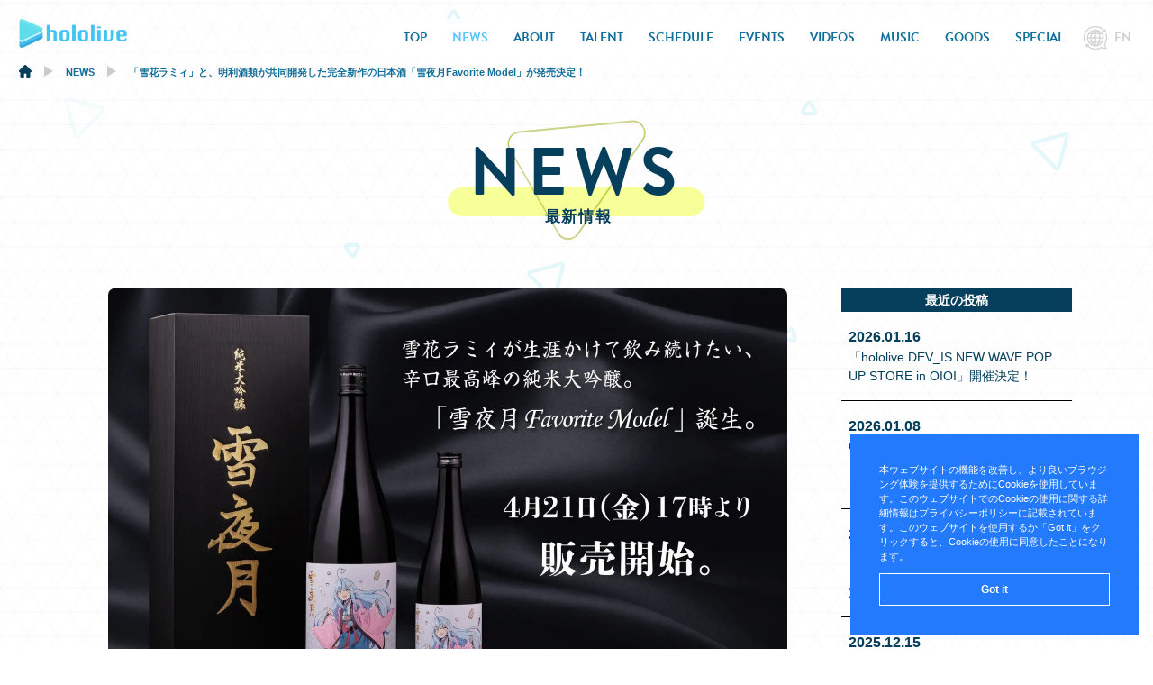

--- FILE ---
content_type: text/html; charset=UTF-8
request_url: https://hololive.hololivepro.com/news/20230417-01-156/
body_size: 37876
content:

<!DOCTYPE html>
<html lang="ja">

<head>
<!-- Global site tag (gtag.js) - Google Analytics -->
<script async src="https://www.googletagmanager.com/gtag/js?id=G-ZY0CGN7WFD"></script>
<script>
  window.dataLayer = window.dataLayer || [];
  function gtag(){dataLayer.push(arguments);}
  gtag('js', new Date());
  gtag('config', 'G-ZY0CGN7WFD');
</script>

<meta charset="UTF-8">

<link rel="canonical" href="https://hololive.hololivepro.com/news/20230417-01-156/">

<meta name="viewport" content="width=device-width,initial-scale=1.0">
<meta http-equiv="X-UA-Compatible" content="IE=edge">

<!--ja-->
<meta name="description" content="カバー株式会社（本社：東京都千代田区、代表取締役社長：谷郷元昭）は、弊社が運営する女性VTuberグループ「ホロライブ」所属VTuber「雪花ラミィ」と、明利酒類株式会社（茨城県水戸市、代表取締役：加藤高藏）による、「ラミィの日本酒づくりプ [&hellip;]">
<!--ja-->


<!--ja-->
<title>「雪花ラミィ」と、明利酒類が共同開発した完全新作の日本酒「雪夜月Favorite Model」が発売決定！ | ニュース | hololive（ホロライブ）公式サイト</title>
<!--ja-->


<!-- Facebook OGP -->
<!--ja-->
<meta property="og:title" content="「雪花ラミィ」と、明利酒類が共同開発した完全新作の日本酒「雪夜月Favorite Model」が発売決定！ | ニュース | hololive（ホロライブ）公式サイト">
<!--ja-->

<meta property="og:url" content="https://hololive.hololivepro.com/news/20230417-01-156/">


<!--ja-->
<meta property="og:description" content="カバー株式会社（本社：東京都千代田区、代表取締役社長：谷郷元昭）は、弊社が運営する女性VTuberグループ「ホロライブ」所属VTuber「雪花ラミィ」と、明利酒類株式会社（茨城県水戸市、代表取締役：加藤高藏）による、「ラミィの日本酒づくりプ [&hellip;]">
<!--ja-->
<meta property="og:image" content="https://hololive.hololivepro.com/wp-content/uploads/2023/04/230417_main.jpg">
<meta property="og:type" content="website">
<meta property="og:locale" content="ja_JP">
<!-- Facebook OGP -->
<!-- Twitter OGP -->
<meta name="twitter:card" content="summary_large_image">
<meta property="og:image" content="https://hololive.hololivepro.com/wp-content/uploads/2023/04/230417_main.jpg">
<!-- Twitter OGP -->


<link rel="shortcut icon" href="https://hololive.hololivepro.com/wp-content/themes/hololive/images/favicon.ico"/>

<link href="https://hololive.hololivepro.com/wp-content/themes/hololive/css/reset.css" rel="stylesheet" type="text/css" media="all" />
<link href="https://hololive.hololivepro.com/wp-content/themes/hololive/css/common.css?0318" rel="stylesheet" type="text/css" media="all" />
<link href="https://hololive.hololivepro.com/wp-content/themes/hololive/css/swiper.css" rel="stylesheet" type="text/css"/>
<link href="https://hololive.hololivepro.com/wp-content/themes/hololive/css/pages.css?0318" rel="stylesheet" type="text/css" media="all" />

<link rel="stylesheet" href="https://use.typekit.net/jfs6aei.css">

<link href="https://fonts.googleapis.com/css2?family=Josefin+Sans:wght@100;200;300;400;500;600;700&display=swap" rel="stylesheet">
<link href="https://fonts.googleapis.com/css2?family=Poppins:wght@100;200;300;400;500;600;700;800;900&display=swap" rel="stylesheet">
<link href="https://fonts.googleapis.com/css2?family=Noto+Sans+JP:wght@100;300;400;500;700;900&display=swap" rel="stylesheet">

<link rel="preload" href="https://hololive.hololivepro.com/wp-content/themes/hololive/images/icon_lang_hov_head.png" as="image">
<link rel="preload" href="https://hololive.hololivepro.com/wp-content/themes/hololive/images/icon_lang_hov_foot.png" as="image">

<meta name='robots' content='max-image-preview:large' />
<style id='wp-img-auto-sizes-contain-inline-css' type='text/css'>
img:is([sizes=auto i],[sizes^="auto," i]){contain-intrinsic-size:3000px 1500px}
/*# sourceURL=wp-img-auto-sizes-contain-inline-css */
</style>
<style id='wp-block-library-inline-css' type='text/css'>
:root{--wp-block-synced-color:#7a00df;--wp-block-synced-color--rgb:122,0,223;--wp-bound-block-color:var(--wp-block-synced-color);--wp-editor-canvas-background:#ddd;--wp-admin-theme-color:#007cba;--wp-admin-theme-color--rgb:0,124,186;--wp-admin-theme-color-darker-10:#006ba1;--wp-admin-theme-color-darker-10--rgb:0,107,160.5;--wp-admin-theme-color-darker-20:#005a87;--wp-admin-theme-color-darker-20--rgb:0,90,135;--wp-admin-border-width-focus:2px}@media (min-resolution:192dpi){:root{--wp-admin-border-width-focus:1.5px}}.wp-element-button{cursor:pointer}:root .has-very-light-gray-background-color{background-color:#eee}:root .has-very-dark-gray-background-color{background-color:#313131}:root .has-very-light-gray-color{color:#eee}:root .has-very-dark-gray-color{color:#313131}:root .has-vivid-green-cyan-to-vivid-cyan-blue-gradient-background{background:linear-gradient(135deg,#00d084,#0693e3)}:root .has-purple-crush-gradient-background{background:linear-gradient(135deg,#34e2e4,#4721fb 50%,#ab1dfe)}:root .has-hazy-dawn-gradient-background{background:linear-gradient(135deg,#faaca8,#dad0ec)}:root .has-subdued-olive-gradient-background{background:linear-gradient(135deg,#fafae1,#67a671)}:root .has-atomic-cream-gradient-background{background:linear-gradient(135deg,#fdd79a,#004a59)}:root .has-nightshade-gradient-background{background:linear-gradient(135deg,#330968,#31cdcf)}:root .has-midnight-gradient-background{background:linear-gradient(135deg,#020381,#2874fc)}:root{--wp--preset--font-size--normal:16px;--wp--preset--font-size--huge:42px}.has-regular-font-size{font-size:1em}.has-larger-font-size{font-size:2.625em}.has-normal-font-size{font-size:var(--wp--preset--font-size--normal)}.has-huge-font-size{font-size:var(--wp--preset--font-size--huge)}.has-text-align-center{text-align:center}.has-text-align-left{text-align:left}.has-text-align-right{text-align:right}.has-fit-text{white-space:nowrap!important}#end-resizable-editor-section{display:none}.aligncenter{clear:both}.items-justified-left{justify-content:flex-start}.items-justified-center{justify-content:center}.items-justified-right{justify-content:flex-end}.items-justified-space-between{justify-content:space-between}.screen-reader-text{border:0;clip-path:inset(50%);height:1px;margin:-1px;overflow:hidden;padding:0;position:absolute;width:1px;word-wrap:normal!important}.screen-reader-text:focus{background-color:#ddd;clip-path:none;color:#444;display:block;font-size:1em;height:auto;left:5px;line-height:normal;padding:15px 23px 14px;text-decoration:none;top:5px;width:auto;z-index:100000}html :where(.has-border-color){border-style:solid}html :where([style*=border-top-color]){border-top-style:solid}html :where([style*=border-right-color]){border-right-style:solid}html :where([style*=border-bottom-color]){border-bottom-style:solid}html :where([style*=border-left-color]){border-left-style:solid}html :where([style*=border-width]){border-style:solid}html :where([style*=border-top-width]){border-top-style:solid}html :where([style*=border-right-width]){border-right-style:solid}html :where([style*=border-bottom-width]){border-bottom-style:solid}html :where([style*=border-left-width]){border-left-style:solid}html :where(img[class*=wp-image-]){height:auto;max-width:100%}:where(figure){margin:0 0 1em}html :where(.is-position-sticky){--wp-admin--admin-bar--position-offset:var(--wp-admin--admin-bar--height,0px)}@media screen and (max-width:600px){html :where(.is-position-sticky){--wp-admin--admin-bar--position-offset:0px}}

/*# sourceURL=wp-block-library-inline-css */
</style><style id='global-styles-inline-css' type='text/css'>
:root{--wp--preset--aspect-ratio--square: 1;--wp--preset--aspect-ratio--4-3: 4/3;--wp--preset--aspect-ratio--3-4: 3/4;--wp--preset--aspect-ratio--3-2: 3/2;--wp--preset--aspect-ratio--2-3: 2/3;--wp--preset--aspect-ratio--16-9: 16/9;--wp--preset--aspect-ratio--9-16: 9/16;--wp--preset--color--black: #000000;--wp--preset--color--cyan-bluish-gray: #abb8c3;--wp--preset--color--white: #ffffff;--wp--preset--color--pale-pink: #f78da7;--wp--preset--color--vivid-red: #cf2e2e;--wp--preset--color--luminous-vivid-orange: #ff6900;--wp--preset--color--luminous-vivid-amber: #fcb900;--wp--preset--color--light-green-cyan: #7bdcb5;--wp--preset--color--vivid-green-cyan: #00d084;--wp--preset--color--pale-cyan-blue: #8ed1fc;--wp--preset--color--vivid-cyan-blue: #0693e3;--wp--preset--color--vivid-purple: #9b51e0;--wp--preset--gradient--vivid-cyan-blue-to-vivid-purple: linear-gradient(135deg,rgb(6,147,227) 0%,rgb(155,81,224) 100%);--wp--preset--gradient--light-green-cyan-to-vivid-green-cyan: linear-gradient(135deg,rgb(122,220,180) 0%,rgb(0,208,130) 100%);--wp--preset--gradient--luminous-vivid-amber-to-luminous-vivid-orange: linear-gradient(135deg,rgb(252,185,0) 0%,rgb(255,105,0) 100%);--wp--preset--gradient--luminous-vivid-orange-to-vivid-red: linear-gradient(135deg,rgb(255,105,0) 0%,rgb(207,46,46) 100%);--wp--preset--gradient--very-light-gray-to-cyan-bluish-gray: linear-gradient(135deg,rgb(238,238,238) 0%,rgb(169,184,195) 100%);--wp--preset--gradient--cool-to-warm-spectrum: linear-gradient(135deg,rgb(74,234,220) 0%,rgb(151,120,209) 20%,rgb(207,42,186) 40%,rgb(238,44,130) 60%,rgb(251,105,98) 80%,rgb(254,248,76) 100%);--wp--preset--gradient--blush-light-purple: linear-gradient(135deg,rgb(255,206,236) 0%,rgb(152,150,240) 100%);--wp--preset--gradient--blush-bordeaux: linear-gradient(135deg,rgb(254,205,165) 0%,rgb(254,45,45) 50%,rgb(107,0,62) 100%);--wp--preset--gradient--luminous-dusk: linear-gradient(135deg,rgb(255,203,112) 0%,rgb(199,81,192) 50%,rgb(65,88,208) 100%);--wp--preset--gradient--pale-ocean: linear-gradient(135deg,rgb(255,245,203) 0%,rgb(182,227,212) 50%,rgb(51,167,181) 100%);--wp--preset--gradient--electric-grass: linear-gradient(135deg,rgb(202,248,128) 0%,rgb(113,206,126) 100%);--wp--preset--gradient--midnight: linear-gradient(135deg,rgb(2,3,129) 0%,rgb(40,116,252) 100%);--wp--preset--font-size--small: 13px;--wp--preset--font-size--medium: 20px;--wp--preset--font-size--large: 36px;--wp--preset--font-size--x-large: 42px;--wp--preset--spacing--20: 0.44rem;--wp--preset--spacing--30: 0.67rem;--wp--preset--spacing--40: 1rem;--wp--preset--spacing--50: 1.5rem;--wp--preset--spacing--60: 2.25rem;--wp--preset--spacing--70: 3.38rem;--wp--preset--spacing--80: 5.06rem;--wp--preset--shadow--natural: 6px 6px 9px rgba(0, 0, 0, 0.2);--wp--preset--shadow--deep: 12px 12px 50px rgba(0, 0, 0, 0.4);--wp--preset--shadow--sharp: 6px 6px 0px rgba(0, 0, 0, 0.2);--wp--preset--shadow--outlined: 6px 6px 0px -3px rgb(255, 255, 255), 6px 6px rgb(0, 0, 0);--wp--preset--shadow--crisp: 6px 6px 0px rgb(0, 0, 0);}:where(.is-layout-flex){gap: 0.5em;}:where(.is-layout-grid){gap: 0.5em;}body .is-layout-flex{display: flex;}.is-layout-flex{flex-wrap: wrap;align-items: center;}.is-layout-flex > :is(*, div){margin: 0;}body .is-layout-grid{display: grid;}.is-layout-grid > :is(*, div){margin: 0;}:where(.wp-block-columns.is-layout-flex){gap: 2em;}:where(.wp-block-columns.is-layout-grid){gap: 2em;}:where(.wp-block-post-template.is-layout-flex){gap: 1.25em;}:where(.wp-block-post-template.is-layout-grid){gap: 1.25em;}.has-black-color{color: var(--wp--preset--color--black) !important;}.has-cyan-bluish-gray-color{color: var(--wp--preset--color--cyan-bluish-gray) !important;}.has-white-color{color: var(--wp--preset--color--white) !important;}.has-pale-pink-color{color: var(--wp--preset--color--pale-pink) !important;}.has-vivid-red-color{color: var(--wp--preset--color--vivid-red) !important;}.has-luminous-vivid-orange-color{color: var(--wp--preset--color--luminous-vivid-orange) !important;}.has-luminous-vivid-amber-color{color: var(--wp--preset--color--luminous-vivid-amber) !important;}.has-light-green-cyan-color{color: var(--wp--preset--color--light-green-cyan) !important;}.has-vivid-green-cyan-color{color: var(--wp--preset--color--vivid-green-cyan) !important;}.has-pale-cyan-blue-color{color: var(--wp--preset--color--pale-cyan-blue) !important;}.has-vivid-cyan-blue-color{color: var(--wp--preset--color--vivid-cyan-blue) !important;}.has-vivid-purple-color{color: var(--wp--preset--color--vivid-purple) !important;}.has-black-background-color{background-color: var(--wp--preset--color--black) !important;}.has-cyan-bluish-gray-background-color{background-color: var(--wp--preset--color--cyan-bluish-gray) !important;}.has-white-background-color{background-color: var(--wp--preset--color--white) !important;}.has-pale-pink-background-color{background-color: var(--wp--preset--color--pale-pink) !important;}.has-vivid-red-background-color{background-color: var(--wp--preset--color--vivid-red) !important;}.has-luminous-vivid-orange-background-color{background-color: var(--wp--preset--color--luminous-vivid-orange) !important;}.has-luminous-vivid-amber-background-color{background-color: var(--wp--preset--color--luminous-vivid-amber) !important;}.has-light-green-cyan-background-color{background-color: var(--wp--preset--color--light-green-cyan) !important;}.has-vivid-green-cyan-background-color{background-color: var(--wp--preset--color--vivid-green-cyan) !important;}.has-pale-cyan-blue-background-color{background-color: var(--wp--preset--color--pale-cyan-blue) !important;}.has-vivid-cyan-blue-background-color{background-color: var(--wp--preset--color--vivid-cyan-blue) !important;}.has-vivid-purple-background-color{background-color: var(--wp--preset--color--vivid-purple) !important;}.has-black-border-color{border-color: var(--wp--preset--color--black) !important;}.has-cyan-bluish-gray-border-color{border-color: var(--wp--preset--color--cyan-bluish-gray) !important;}.has-white-border-color{border-color: var(--wp--preset--color--white) !important;}.has-pale-pink-border-color{border-color: var(--wp--preset--color--pale-pink) !important;}.has-vivid-red-border-color{border-color: var(--wp--preset--color--vivid-red) !important;}.has-luminous-vivid-orange-border-color{border-color: var(--wp--preset--color--luminous-vivid-orange) !important;}.has-luminous-vivid-amber-border-color{border-color: var(--wp--preset--color--luminous-vivid-amber) !important;}.has-light-green-cyan-border-color{border-color: var(--wp--preset--color--light-green-cyan) !important;}.has-vivid-green-cyan-border-color{border-color: var(--wp--preset--color--vivid-green-cyan) !important;}.has-pale-cyan-blue-border-color{border-color: var(--wp--preset--color--pale-cyan-blue) !important;}.has-vivid-cyan-blue-border-color{border-color: var(--wp--preset--color--vivid-cyan-blue) !important;}.has-vivid-purple-border-color{border-color: var(--wp--preset--color--vivid-purple) !important;}.has-vivid-cyan-blue-to-vivid-purple-gradient-background{background: var(--wp--preset--gradient--vivid-cyan-blue-to-vivid-purple) !important;}.has-light-green-cyan-to-vivid-green-cyan-gradient-background{background: var(--wp--preset--gradient--light-green-cyan-to-vivid-green-cyan) !important;}.has-luminous-vivid-amber-to-luminous-vivid-orange-gradient-background{background: var(--wp--preset--gradient--luminous-vivid-amber-to-luminous-vivid-orange) !important;}.has-luminous-vivid-orange-to-vivid-red-gradient-background{background: var(--wp--preset--gradient--luminous-vivid-orange-to-vivid-red) !important;}.has-very-light-gray-to-cyan-bluish-gray-gradient-background{background: var(--wp--preset--gradient--very-light-gray-to-cyan-bluish-gray) !important;}.has-cool-to-warm-spectrum-gradient-background{background: var(--wp--preset--gradient--cool-to-warm-spectrum) !important;}.has-blush-light-purple-gradient-background{background: var(--wp--preset--gradient--blush-light-purple) !important;}.has-blush-bordeaux-gradient-background{background: var(--wp--preset--gradient--blush-bordeaux) !important;}.has-luminous-dusk-gradient-background{background: var(--wp--preset--gradient--luminous-dusk) !important;}.has-pale-ocean-gradient-background{background: var(--wp--preset--gradient--pale-ocean) !important;}.has-electric-grass-gradient-background{background: var(--wp--preset--gradient--electric-grass) !important;}.has-midnight-gradient-background{background: var(--wp--preset--gradient--midnight) !important;}.has-small-font-size{font-size: var(--wp--preset--font-size--small) !important;}.has-medium-font-size{font-size: var(--wp--preset--font-size--medium) !important;}.has-large-font-size{font-size: var(--wp--preset--font-size--large) !important;}.has-x-large-font-size{font-size: var(--wp--preset--font-size--x-large) !important;}
/*# sourceURL=global-styles-inline-css */
</style>

<style id='classic-theme-styles-inline-css' type='text/css'>
/*! This file is auto-generated */
.wp-block-button__link{color:#fff;background-color:#32373c;border-radius:9999px;box-shadow:none;text-decoration:none;padding:calc(.667em + 2px) calc(1.333em + 2px);font-size:1.125em}.wp-block-file__button{background:#32373c;color:#fff;text-decoration:none}
/*# sourceURL=/wp-includes/css/classic-themes.min.css */
</style>
<link rel='stylesheet' id='bogo-css' href='https://hololive.hololivepro.com/wp-content/plugins/bogo/includes/css/style.css?ver=3.8.2' type='text/css' media='all' />
<link rel='stylesheet' id='contact-form-7-css' href='https://hololive.hololivepro.com/wp-content/plugins/contact-form-7/includes/css/styles.css?ver=6.1.1' type='text/css' media='all' />
<link rel="https://api.w.org/" href="https://hololive.hololivepro.com/wp-json/" /><link rel="EditURI" type="application/rsd+xml" title="RSD" href="https://hololive.hololivepro.com/xmlrpc.php?rsd" />
<meta name="generator" content="WordPress 6.9" />
<link rel="canonical" href="https://hololive.hololivepro.com/news/20230417-01-156/" />
<link rel='shortlink' href='https://hololive.hololivepro.com/?p=7727' />
</head>


        <body class="in preload">

<div id="container">

<!--****************************** HEADER ******************************-->

<header class="clearfix">

	  <h1><a href="https://hololive.hololivepro.com"><img src="https://hololive.hololivepro.com/wp-content/themes/hololive/images/head_l_in.png" alt="hololive"></a></h1>
	

  <div class="toggle_nav">
  <div class="nav_trigger"><span class="nav_icon"></span></div>
    <nav class="nav">
      <ul class="global">
	          <li><a href="https://hololive.hololivepro.com" >TOP</a></li>
        <li><a href="https://hololive.hololivepro.com/news"  class="active">NEWS</a></li>
        <li><a href="https://hololive.hololivepro.com/about" >ABOUT</a></li>
        <li><a href="https://hololive.hololivepro.com/talents" >TALENT</a></li>
        <li><a href="https://hololive.hololivepro.com/schedule" >SCHEDULE</a></li>
        <li><a href="https://hololive.hololivepro.com/events" >EVENTS</a></li>
        <li><a href="https://hololive.hololivepro.com/videos" >VIDEOS</a></li>
        <li><a href="https://hololive.hololivepro.com/music" >MUSIC</a></li>
        <li><a href="https://hololive.hololivepro.com/goods" >GOODS</a></li>
        <li><a href="https://hololive.hololivepro.com/special" >SPECIAL</a></li> 
	  		<li class="lang_switch">

				  <div class="lang_box">
          <ul class="bogo-language-switcher list-view"><li class="en-US en first"><span class="bogo-language-name">EN</span></li>

<li class="ja current last"><span class="bogo-language-name"><a rel="alternate" hreflang="ja" href="https://hololive.hololivepro.com/news/20230417-01-156/" title="JP" class="current" aria-current="page">日本語</a></span></li>
</ul>				  </div>
								
		</li>
      </ul>
    </nav>
  </div>
  
</header>
<!--****************************** HEADER ******************************-->

<!--　breadcrumb -->
  <div class="header_breadcrumb_area">
  <div class="breadcrumb">
<!-- Breadcrumb NavXT 7.4.1 -->
<span property="itemListElement" typeof="ListItem"><a property="item" typeof="WebPage" title="Go to hololive（ホロライブ）公式サイト." href="https://hololive.hololivepro.com" class="home" ><span property="name"><img src="https://hololive.hololivepro.com/wp-content/themes/hololive/images/icon_home.png"></span></a><meta property="position" content="1"></span><span class="and"><img src="https://hololive.hololivepro.com/wp-content/themes/hololive/images/arrow_g.png"></span><span property="itemListElement" typeof="ListItem"><a property="item" typeof="WebPage" title="Go to NEWS." href="https://hololive.hololivepro.com/news/" class="archive post-news-archive" ><span property="name">NEWS</span></a><meta property="position" content="2"></span><span class="and"><img src="https://hololive.hololivepro.com/wp-content/themes/hololive/images/arrow_g.png"></span><span property="itemListElement" typeof="ListItem"><span property="name" class="post post-news current-item">「雪花ラミィ」と、明利酒類が共同開発した完全新作の日本酒「雪夜月Favorite Model」が発売決定！</span><meta property="url" content="https://hololive.hololivepro.com/news/20230417-01-156/"><meta property="position" content="3"></span></div>
</div>
<!--　breadcrumb -->
<!--****************************** MAIN ******************************-->

<main>

<!--in tit-->
<div class="in_tit_box yellow">
<h2 class="in_tit">NEWS<span class="s_txt">最新情報</span></h2>
</div>
<!--in tit-->



<!--news-->
<div class="in_news single">
<div class="container clearfix">


<!--single area-->
<div class="single_left">

<article class="single_box">
<figure>
<img width="1950" height="1300" src="https://hololive.hololivepro.com/wp-content/uploads/2023/04/230417_main.jpg" class="attachment-post-thumbnail size-post-thumbnail wp-post-image" alt="" decoding="async" fetchpriority="high" srcset="https://hololive.hololivepro.com/wp-content/uploads/2023/04/230417_main.jpg 1950w, https://hololive.hololivepro.com/wp-content/uploads/2023/04/230417_main-640x427.jpg 640w, https://hololive.hololivepro.com/wp-content/uploads/2023/04/230417_main-1440x960.jpg 1440w, https://hololive.hololivepro.com/wp-content/uploads/2023/04/230417_main-768x512.jpg 768w, https://hololive.hololivepro.com/wp-content/uploads/2023/04/230417_main-1536x1024.jpg 1536w" sizes="(max-width: 1950px) 100vw, 1950px" /></figure>
<h1>
<span>2023.04.17</span>
「雪花ラミィ」と、明利酒類が共同開発した完全新作の日本酒「雪夜月Favorite Model」が発売決定！</h1>

<div class="txt_box">
<p>カバー株式会社（本社：東京都千代田区、代表取締役社長：谷郷元昭）は、弊社が運営する女性VTuberグループ「ホロライブ」所属VTuber「雪花ラミィ」と、明利酒類株式会社（茨城県水戸市、代表取締役：加藤高藏）による、「ラミィの日本酒づくりプロジェクト」で開発したオリジナル日本酒「雪夜月」の完全新作「雪夜月Favorite Model」を、2023年4月21日（金）17時より発売開始することをお知らせいたします。</p>
<h3>雪夜月Favorite Modelとは</h3>
<p>「ラミィの日本酒造りプロジェクト」で誕生した「雪夜月 オリジナル版」は、「日本酒を飲み始めるきっかけを雪夜月が担いたい。」という雪花ラミィと明利酒類の強い情熱が込められた、日本酒エントリー層向け最高峰の一本です。</p>
<p>その情熱は世界にも通じ、世界最大規模・最高権威の日本酒世界大会IWC2022でブロンズメダルを受賞するに至りました。</p>
<p>対して「雪夜月Favorite Model」は、ナンバーワンではなく、オンリーワンを追求。<br />
雪花ラミィのもう一つの夢である、「雪花ラミィ自身の好きな味わい」を分析、生涯飲み続けたいと思える、大好きな味わいを表現するというのがコンセプトになっております。</p>
<p>2022年夏から、数々の試行錯誤を経て、オリジナル版と対比構造となる、辛口最高峰の純米大吟醸の「雪夜月」が完成しました。ラベルは、「雪夜月 オリジナル」及び「雪夜月 Celebration Model」と同様に雪花ラミィが敬愛するイラストレーター肋兵器にご担当頂きました。</p>
<h3>「雪夜月Favorite Model」商品概要</h3>
<p><img decoding="async" class="alignnone wp-image-1797" src="https://hololive.hololivepro.com/wp-content/uploads/2023/04/230417_sub_01.jpg" width="650" height="433" /><br />
商品名 ： 「雪夜月Favorite Model」<br />
小売価格 ： 1.8L：12,500円／720ml：6,000円（いずれも税込）<br />
品目 ： 清酒<br />
アルコール分 ： 17%<br />
ラベルイラスト ： 肋兵器<br />
販売開始日 ： 2023年4月21日（金）17時</p>
<p>■明利酒類オンラインショップにて販売<br />
<a href="https://www.meirishurui.com/online/" target="_blank" rel="noopener">https://www.meirishurui.com/online/</a></p>
<h3>「雪夜月Favorite Model」味わいの方向性</h3>
<p><img decoding="async" class="alignnone wp-image-1797" src="https://hololive.hololivepro.com/wp-content/uploads/2023/04/230417_sub_02.jpg" width="650" height="422" /><br />
強いキレを感じる淡麗辛口の純米大吟醸。</p>
<p>”大吟醸から純米大吟醸”に、酵母を”M-310酵母から10号酵母”に、麹米を”山田錦から五百万石”にそれぞれ変更し、米のうまみがしっかり感じられ、食中酒として晩酌を彩るのに最高の味わいになりました。<br />
雪花ラミィの好きな味わいをストレートに表現した一本。完全新作の「雪夜月Favorite Model」の味わいをお楽しみください。</p>
<h3>「ラミィの日本酒造りプロジェクト」について</h3>
<p><img loading="lazy" decoding="async" class="alignnone wp-image-1797" src="https://hololive.hololivepro.com/wp-content/uploads/2023/04/230417_sub_03.jpg" width="650" height="433" /><br />
「日本酒の魅力を世界に伝えていく」ことを目指す、雪花ラミィと明利酒類によるプロジェクト。<br />
「雪夜月」は雪花ラミィが、原料米や精米歩合、酵母、アルコール度数に至るまで全てイチから考え抜いた一本であり、結果的に日本酒の世界大会IWC2022でブロンズメダルを受賞する等、世界からも高評価を得ており、唯一無二のコラボレーションになっている。</p>
</div>
</article>

<div class="breadcrumb-area" style="display: none;">
<div class="breadcrumb">

<!-- Breadcrumb NavXT 7.4.1 -->
<span property="itemListElement" typeof="ListItem"><a property="item" typeof="WebPage" title="Go to hololive（ホロライブ）公式サイト." href="https://hololive.hololivepro.com" class="home" ><span property="name"><img src="https://hololive.hololivepro.com/wp-content/themes/hololive/images/icon_home.png"></span></a><meta property="position" content="1"></span><span class="and"><img src="https://hololive.hololivepro.com/wp-content/themes/hololive/images/arrow_g.png"></span><span property="itemListElement" typeof="ListItem"><a property="item" typeof="WebPage" title="Go to NEWS." href="https://hololive.hololivepro.com/news/" class="archive post-news-archive" ><span property="name">NEWS</span></a><meta property="position" content="2"></span><span class="and"><img src="https://hololive.hololivepro.com/wp-content/themes/hololive/images/arrow_g.png"></span><span property="itemListElement" typeof="ListItem"><span property="name" class="post post-news current-item">「雪花ラミィ」と、明利酒類が共同開発した完全新作の日本酒「雪夜月Favorite Model」が発売決定！</span><meta property="url" content="https://hololive.hololivepro.com/news/20230417-01-156/"><meta property="position" content="3"></span></div>
</div>

<a href="https://hololive.hololivepro.com/news" class="to_news">NEWS一覧へ</a>
</div>
<!--single area-->



<!--side bar-->
<div class="side_bar">
<div class="side_box">

    <h4 class="nm">
            最近の投稿
            </h4>
    <a href="https://hololive.hololivepro.com/news/20260116-01-371/">
<dl>
<dt>2026.01.16</dt>
<dd>「hololive DEV_IS NEW WAVE POP UP STORE in OIOI」開催決定！</dd>
</dl>
</a>
<a href="https://hololive.hololivepro.com/news/20260108-01-370/">
<dl>
<dt>2026.01.08</dt>
<dd>QualiArtsとカバーが共同開発する 「ホロライブ」初のスマホゲーム『hololive Dreams』（略称「ホロド<span>...</span></dd>
</dl>
</a>
<a href="https://hololive.hololivepro.com/news/20260103-01-369/">
<dl>
<dt>2026.01.03</dt>
<dd>「常闇トワ」3月25日にアニメタイアップ全国流通シングルCDリリース決定！</dd>
</dl>
</a>
<a href="https://hololive.hololivepro.com/news/20251215-01-367/">
<dl>
<dt>2025.12.15</dt>
<dd>hololive production official shopにてときのそら プチジャックキャンペーン開催決定！</dd>
</dl>
</a>
<a href="https://hololive.hololivepro.com/news/20251212-02-78/">
<dl>
<dt>2025.12.12</dt>
<dd>ホロライブプロダクションがコミックマーケット107出展決定！</dd>
</dl>
</a>
</div>

<div class="side_box">
    <h4>
                    カテゴリ
                </h4>
<ul>
    <li>
	            <a href="/news?genre=media">
            メディア情報        </a>
            </li>
    <li>
	            <a href="/news?genre=info">
            お知らせ        </a>
            </li>
</ul>
</div>
</div>
<!--side bar-->



</div>
</div>



</main>
<!--****************************** MAIN ******************************-->




<!--　breadcrumb -->
<div class="breadcrumb-area">
<div class="breadcrumb">

<!-- Breadcrumb NavXT 7.4.1 -->
<span property="itemListElement" typeof="ListItem"><a property="item" typeof="WebPage" title="Go to hololive（ホロライブ）公式サイト." href="https://hololive.hololivepro.com" class="home" ><span property="name"><img src="https://hololive.hololivepro.com/wp-content/themes/hololive/images/icon_home.png"></span></a><meta property="position" content="1"></span><span class="and"><img src="https://hololive.hololivepro.com/wp-content/themes/hololive/images/arrow_g.png"></span><span property="itemListElement" typeof="ListItem"><a property="item" typeof="WebPage" title="Go to NEWS." href="https://hololive.hololivepro.com/news/" class="archive post-news-archive" ><span property="name">NEWS</span></a><meta property="position" content="2"></span><span class="and"><img src="https://hololive.hololivepro.com/wp-content/themes/hololive/images/arrow_g.png"></span><span property="itemListElement" typeof="ListItem"><span property="name" class="post post-news current-item">「雪花ラミィ」と、明利酒類が共同開発した完全新作の日本酒「雪夜月Favorite Model」が発売決定！</span><meta property="url" content="https://hololive.hololivepro.com/news/20230417-01-156/"><meta property="position" content="3"></span></div>
</div>
<!--　breadcrumb -->

<!--****************************** FOOTER ******************************-->
<footer >
<div class="container">

<div class="page_top"><a href="#top"><img src="https://hololive.hololivepro.com/wp-content/themes/hololive/images/totop.png"></a></div>


<ul class="foot_sns">
<li><a href="https://twitter.com/hololivetv" target="_blank"><img src="https://hololive.hololivepro.com/wp-content/themes/hololive/images/f_icon_x.png" alt="Twitter"></a></li>
<li><a href="https://www.youtube.com/channel/UCJFZiqLMntJufDCHc6bQixg" target="_blank"><img src="https://hololive.hololivepro.com/wp-content/themes/hololive/images/f_icon_tube.png" alt="YouTube"></a></li>
<li><a href="https://hololive-fc.com/" target="_blank"><img src="https://hololive.hololivepro.com/wp-content/themes/hololive/images/f_icon_niconico.png" class="ニコニコ動画"></a></li>
</ul>

<div class="lang_switch_foot">
<ul class="bogo-language-switcher list-view"><li class="en-US en first"><span class="bogo-language-name">EN</span></li>
<li class="id-ID id"><span class="bogo-language-name">Bahasa Indonesia</span></li>
<li class="ja current last"><span class="bogo-language-name"><a rel="alternate" hreflang="ja" href="https://hololive.hololivepro.com/news/20230417-01-156/" title="JP" class="current" aria-current="page">日本語</a></span></li>
</ul></div>


<!-- ja -->
<ul class="list_01">
<li><a href="https://audition.hololivepro.com/" target="_blank">オーディション</a></li>
<li><a href="https://hololivepro.com/terms/" target="_blank">二次創作支援</a></li>
</ul>

<div class="pc_only">
<ul class="list_02">
<li><a href="https://cover-corp.com/" target="_blank">会社概要・採用情報</a></li>
<li><a href="https://cover-corp.com/privacy/" target="_blank">プライバシーポリシー</a></li>
<li><a href="https://hololivepro.com/question/" target="_blank">お問い合わせ</a></li>
</ul>
</div>

<div class="sp_only">
<ul class="list_02">
<li><a href="https://cover-corp.com/" target="_blank">会社概要・採用情報</a></li>
</ul>
<ul class="list_02">
<li><a href="https://cover-corp.com/privacy/" target="_blank">プライバシーポリシー</a></li>
<li><a href="https://hololivepro.com/question/" target="_blank">お問い合わせ</a></li>
</ul>
</div>

<div class="foot_logo">
<p>運営会社</p>
<figure><img src="https://hololive.hololivepro.com/wp-content/themes/hololive/images/foot_logo.png"></figure>
</div>
<!-- ja -->

<small class="foot_copy">
© COVER
</small>

</div>
</footer>
<!--****************************** FOOTER ******************************-->



</div><!--fade_container-->

<script src="https://hololive.hololivepro.com/wp-content/themes/hololive/js/jquery.min.js"></script>
<script type="text/javascript" src="https://hololive.hololivepro.com/wp-content/themes/hololive/js/jquery.easing.1.3.js"></script>
<script type="text/javascript" src="https://hololive.hololivepro.com/wp-content/themes/hololive/js/jquery.colorbox.js"></script>
<script type="text/javascript" src="https://hololive.hololivepro.com/wp-content/themes/hololive/js/jquery.matchHeight.js"></script>
<script type="text/javascript" src="https://hololive.hololivepro.com/wp-content/themes/hololive/js/script.js?0214"></script>












<link rel="stylesheet" type="text/css" href="https://cdn.jsdelivr.net/npm/cookieconsent@3/build/cookieconsent.min.css" />
<script src="https://cdn.jsdelivr.net/npm/cookieconsent@3/build/cookieconsent.min.js" data-cfasync="false"></script>
<script>
window.cookieconsent.initialise({
  "palette": {
    "popup": {
      "background": "#237afc"
    },
    "button": {
      "background": "transparent",
      "text": "#fff",
      "border": "#fff"
    }
  },
  "showLink": false,
  "position": "bottom-right",
  "content": {
    "message": "本ウェブサイトの機能を改善し、より良いブラウジング体験を提供するためにCookieを使用しています。このウェブサイトでのCookieの使用に関する詳細情報はプライバシーポリシーに記載されています。このウェブサイトを使用するか「Got it」をクリックすると、Cookieの使用に同意したことになります。",
	"dismiss": "Got it"
  }
});
</script>

<script type="speculationrules">
{"prefetch":[{"source":"document","where":{"and":[{"href_matches":"/*"},{"not":{"href_matches":["/wp-*.php","/wp-admin/*","/wp-content/uploads/*","/wp-content/*","/wp-content/plugins/*","/wp-content/themes/hololive/*","/*\\?(.+)"]}},{"not":{"selector_matches":"a[rel~=\"nofollow\"]"}},{"not":{"selector_matches":".no-prefetch, .no-prefetch a"}}]},"eagerness":"conservative"}]}
</script>
<script type="text/javascript" src="https://hololive.hololivepro.com/wp-includes/js/dist/hooks.min.js?ver=dd5603f07f9220ed27f1" id="wp-hooks-js"></script>
<script type="text/javascript" src="https://hololive.hololivepro.com/wp-includes/js/dist/i18n.min.js?ver=c26c3dc7bed366793375" id="wp-i18n-js"></script>
<script type="text/javascript" id="wp-i18n-js-after">
/* <![CDATA[ */
wp.i18n.setLocaleData( { 'text direction\u0004ltr': [ 'ltr' ] } );
//# sourceURL=wp-i18n-js-after
/* ]]> */
</script>
<script type="text/javascript" src="https://hololive.hololivepro.com/wp-content/plugins/contact-form-7/includes/swv/js/index.js?ver=6.1.1" id="swv-js"></script>
<script type="text/javascript" id="contact-form-7-js-translations">
/* <![CDATA[ */
( function( domain, translations ) {
	var localeData = translations.locale_data[ domain ] || translations.locale_data.messages;
	localeData[""].domain = domain;
	wp.i18n.setLocaleData( localeData, domain );
} )( "contact-form-7", {"translation-revision-date":"2025-08-05 08:50:03+0000","generator":"GlotPress\/4.0.1","domain":"messages","locale_data":{"messages":{"":{"domain":"messages","plural-forms":"nplurals=1; plural=0;","lang":"ja_JP"},"This contact form is placed in the wrong place.":["\u3053\u306e\u30b3\u30f3\u30bf\u30af\u30c8\u30d5\u30a9\u30fc\u30e0\u306f\u9593\u9055\u3063\u305f\u4f4d\u7f6e\u306b\u7f6e\u304b\u308c\u3066\u3044\u307e\u3059\u3002"],"Error:":["\u30a8\u30e9\u30fc:"]}},"comment":{"reference":"includes\/js\/index.js"}} );
//# sourceURL=contact-form-7-js-translations
/* ]]> */
</script>
<script type="text/javascript" id="contact-form-7-js-before">
/* <![CDATA[ */
var wpcf7 = {
    "api": {
        "root": "https:\/\/hololive.hololivepro.com\/wp-json\/",
        "namespace": "contact-form-7\/v1"
    }
};
//# sourceURL=contact-form-7-js-before
/* ]]> */
</script>
<script type="text/javascript" src="https://hololive.hololivepro.com/wp-content/plugins/contact-form-7/includes/js/index.js?ver=6.1.1" id="contact-form-7-js"></script>
</body>
</html>

--- FILE ---
content_type: text/css
request_url: https://hololive.hololivepro.com/wp-content/themes/hololive/css/pages.css?0318
body_size: 15622
content:
@charset "utf-8";


/* メイン */
main{ display: block; overflow: hidden;}
/*main img{ width:100%; }*/
.imgarea100 img{ width:100%;}
.img100 { width:100%;}

.no_content{ font-family: brandon-grotesque, "游ゴシック Medium", "Yu Gothic Medium", "游ゴシック体", YuGothic, sans-serif; font-size: 80px; font-weight: bold; line-height: 1.5em; margin: 120px auto; color: #063f5c;}

video#bgvid { position: absolute; left:50%; top: 50%; width:100%; background-size: cover; opacity:1; overflow:hidden; z-index:-1;transform: translate3d(-50%, -50%, 0)}

@media only screen and (max-width: 768px){
.no_content{ font-size: 12vw; margin: 12vw 0;}

video#bgvid {background-size: contain;/* height: 50vh; */width: 100%;}
}


/* 下層タイトル */
.in_tit_box{ height: 240px; margin-top: 80px; width: 100%; position: relative;}
.in_tit_box .in_tit{ font-family: brandon-grotesque, "游ゴシック Medium", "Yu Gothic Medium", "游ゴシック体", YuGothic, sans-serif; color: #063f5c; font-size: 74px; font-weight: bold; letter-spacing: 0.1em; line-height: 1.1em; position: absolute; top: 50%; left: 50%; transform: translate(-50%,-50%); white-space: nowrap;}
.in_tit_box .in_tit:before{ content:""; position: absolute; background-image: url("../images/tit_bg_blue.png"); background-repeat: no-repeat; background-size: 153px; width:153px; height: 133px; top: 50%; left: 50%; transform: translate(-50%,-50%); z-index: -1;}
.in_tit_box .in_tit:after{ content:""; position: absolute; background-color: #dafcff; width: 120%; height: 32px; z-index: -2; top: 58%; left: -10%; border-radius: 50px;}
.in_tit_box .in_tit span{ display: block; font-size: 0.23em; line-height: 1em; letter-spacing: 0.1em; padding-left: 4px;}

.in_tit_box.blue_b .in_tit:before{ background-image: url("../images/tit_bg_blue_b.png");}
.in_tit_box.blue_b .in_tit:after{ background-color: #71ceed;}

.in_tit_box.yellow .in_tit:before{ background-image: url("../images/tit_bg_yellow.png");}
.in_tit_box.yellow .in_tit:after{ background-color: #f7ff99;}

.in_tit_box.pink .in_tit:before{ background-image: url("../images/tit_bg_pink.png");}
.in_tit_box.pink .in_tit:after{ background-color:#ffaff8;}

.in_tit_box.red .in_tit:before{ background-image: url("../images/tit_bg_red.png");}
.in_tit_box.red .in_tit:after{ background-color:#ffcdcd;}

.in_tit_box.green .in_tit:before{ background-image: url("../images/tit_bg_green.png");}
.in_tit_box.green .in_tit:after{ background-color:#baffc0;}

.in_tit_box.green_b .in_tit:before{ background-image: url("../images/tit_bg_green_b.png");}
.in_tit_box.green_b .in_tit:after{ background-color:#23ec93;}

.in_tit_box.green_c .in_tit:before{ background-image: url("../images/tit_bg_green_c.png");}
.in_tit_box.green_c .in_tit:after{ background-color:#80ffe6;}

.in_tit_box.yellow_b .in_tit:before{ background-image: url("../images/tit_bg_yellow_b.png");}
.in_tit_box.yellow_b .in_tit:after{ background-color:#ffd673;}

.in_tit_box.purple .in_tit:before{ background-image: url("../images/tit_bg_purple.png");}
.in_tit_box.purple .in_tit:after{ background-color:#cd8cff;}

.in_tit_box.no_color .in_tit:before{ background-image: url("../images/tit_bg_nocolor.png");}
.in_tit_box.no_color .in_tit:after{ background-color:transparent;}


@media only screen and (max-width: 768px){
.in_tit_box { height: 120px; margin-top: 60px;margin-bottom: 20px;}
.in_tit_box .in_tit{ font-size: 46px; letter-spacing: 0; left: 20px; transform: translate(0,-50%);}
.in_tit_box .in_tit.long{ font-size: 30px; line-height: 1.3em;}
.in_tit_box .in_tit:before{ width: 83px; height: 73px; background-size: 83px; left: 25px; top: 36px;}
.in_tit_box .in_tit:after{ width: 140%; top: 22px; left: -20px; height: 46px; border-radius: 0 50px 50px 0;}
.in_tit_box .in_tit span{ text-align: left; font-size: 0.25em; line-height: 0.7em; padding-left: 2px;}
}


/* other lang */
.other_lang{margin-bottom: 40px;}
.other_lang .lang_btn{}
.other_lang .lang_btn ul{display: flex;justify-content: center;position: relative;}
.other_lang .lang_btn ul:before{position: relative;content: "";background-image: url(../images/icon_lang_other.png);background-position: center;background-repeat: no-repeat;background-size: contain;width: 26px;height: 26px;left: -8px;top: 0;}
.other_lang .lang_btn ul li{margin: 0 4px;}
.other_lang .lang_btn ul li a{display: block;font-family: brandon-grotesque, sans-serif;color: #56c6fd;background-color: #fff;font-size: 18px;font-weight: bold;line-height: 1em;border: 1px solid #56c6fd;border-radius: 50px;padding: 0.2em 1em;}
.other_lang .lang_btn ul li a:hover,
.other_lang .lang_btn ul li a.active{color: #fff;background-color: #56c6fd;}

@media only screen and (max-width: 768px){
    .other_lang{margin-bottom: 20px;}
    .other_lang .lang_btn ul:before{width: 22px;height: 22px;}
    .other_lang .lang_btn ul li{margin: 0 2px;}
    .other_lang .lang_btn ul li a{font-size: 14px;}
}


/* コンテイナー */
.container{ max-width:1100px; width: 94%; margin: 0 auto;}

/* ボックス */
.box{ width: 100%; padding: 40px 0 60px; background-size: cover; background-repeat: no-repeat;}
.box.blue{ background-image: url("../images/bg_blue.jpg");}
.box.green{ background-image: url("../images/bg_green.jpg");}
.box.yellow{ background-image: url("../images/bg_yellow.jpg");}
.box.red{ background-image: url("../images/bg_red.jpg");}
.box.pink{ background-image: url("../images/bg_pink.jpg");}
.box.orange{ background-image: url("../images/bg_orange.jpg");}

@media only screen and (max-width: 768px){
.box{ padding: 20px 0 26px;}
}


/* 見出し */
.tit{ font-family: brandon-grotesque, "游ゴシック Medium", "Yu Gothic Medium", "游ゴシック体", YuGothic, sans-serif; color: #063f5c; font-size: 74px; font-weight: bold; letter-spacing: 0.1em; line-height: 1.5em; margin-bottom: 24px; position: relative;}
.tit:before{ content:""; position: absolute; background-color: #dafcff; min-width: 100px; height: 66px; top: 40px; left: 0;}
.tit .main_tit{ display: block; width: calc(100% - 100px); margin-left: auto; text-align: left; position: relative; z-index: 1;}
.tit .main_tit:before{ content:""; position: absolute; background-color: #dafcff; width: 94%; height: 66px; top: 40px; border-radius: 0 50px 50px 0; left: 0; z-index: -1;}
.tit .main_tit:after{ content:""; position: absolute; background-image: url("../images/tit_bg_blue.png"); background-repeat: no-repeat; background-size: 153px; width:153px; height: 133px; top: -8px; left: -43px; z-index: -1;}

.tit .s_txt{ font-size: 0.23em; line-height: 1em; letter-spacing: 0.1em; padding-left: 4px;}


.tit.yellow:before,
.tit.yellow .main_tit:before{ background-color: #f7ff99;}
.tit.yellow .main_tit:after{ background-image: url("../images/tit_bg_yellow.png");}

.tit.green:before,
.tit.green .main_tit:before{ background-color: #baffc0;}
.tit.green .main_tit:after{ background-image: url("../images/tit_bg_green.png");}

.tit.red:before,
.tit.red .main_tit:before{ background-color: #ffcdcd;}
.tit.red .main_tit:after{ background-image: url("../images/tit_bg_red.png");}

.tit.pink:before,
.tit.pink .main_tit:before{ background-color: #ffa1f7;}
.tit.pink .main_tit:after{ background-image: url("../images/tit_bg_pink.png");}

.tit.orange:before,
.tit.orange .main_tit:before{ background-color: #ffd6a0;}
.tit.orange .main_tit:after{ background-image: url("../images/tit_bg_yellow.png");}

.tit a{ position: absolute; left: calc(94% - 100px); top: calc(36px + 50%); transform: translate(-50%,-100%); z-index: 1; font-size: 18px; font-weight: bold; line-height: 1.5em; letter-spacing: 0.1em; background-color: #063f5c; color: #fff; padding: 4px 60px 4px 24px; border-radius: 50px; white-space: nowrap;}
.tit a:after{ content: "\025b6"; position: absolute; right: 2.5em; top: 50%; transform: translateY(-50%); font-size: 10px; transition: 0.2s ease;}
.tit a:hover{ background-color: #094e71;}
.tit a:hover:after{ right: 2.2em; transition: 0.2s ease;}

.va_link{ font-size: 18px; font-weight: bold; font-family: brandon-grotesque, "游ゴシック Medium", "Yu Gothic Medium", "游ゴシック体", YuGothic, sans-serif; line-height: 1.5em; letter-spacing: 0.1em; background-color: #063f5c; color: #fff; padding: 4px 60px 4px 24px; border-radius: 50px; white-space: nowrap; position: absolute; top: 95px; left: calc(94% - 170px);}
.va_link:after{content: "";position: absolute;right: 1.4em;top: 50%;transform: translateY(-50%);transition: 0.2s ease;background-image: url("../images/arrow.png");background-repeat: no-repeat;background-size: contain;width: 10px;height: 13px;}
.va_link:hover{ background-color: #094e71;}
.va_link:hover:after{right: 1.1em;transition: 0.2s ease;}


@media only screen and (max-width: 1000px){
.tit{ font-size:70px;}
.tit .s_txt{ position: absolute; bottom: 7px; left: 0; font-size: 0.2em;}
.tit a{ top: calc(38px + 50%);}
}

@media only screen and (max-width: 768px){
.tit{ font-size:36px;}
.tit:before{ height: 40px; top: 20px;}
.tit .main_tit{ width: 96%;}
.tit .main_tit:before{ height: 40px; top: 20px;}
.tit .main_tit:after{ background-size: 83px; width: 83px; height: 73px; top: 0; left: -10px;}
.tit .s_txt{ bottom: -1px; left: -2px; font-size: 0.25em;}
}


/* SP viewall btn */
@media only screen and (max-width: 768px){
.btn_01{ width: 9em; margin-left: auto; margin-top: 16px; font-size: 16px; font-weight: bold; line-height: 1.5em; letter-spacing: 0.1em; background-color: #063f5c; color: #fff; padding: 5px 0; border-radius: 50px 0 0 50px; white-space: nowrap; position: relative; font-family: brandon-grotesque, sans-serif; position: relative; z-index: 20;}
.btn_01:after{content: "";position: absolute;right: 1.1em;top: 50%;transform: translateY(-50%);transition: 0.2s ease;background-image: url("../images/arrow.png");background-repeat: no-repeat;background-size: contain;width: 8px;height: 10px;}
}



/* スライダーリスト */
.swiper-container{ width: 100%; overflow: visible; margin-right: auto; padding: 0 50px 0 100px;}

.four li a,
.five li a{ display: block; padding: 12px 16px; background-color: #fff; border-radius: 6px; text-align: left;}
.four li figure,
.five li figure{ overflow: hidden; border-radius: 5px; margin-bottom: 12px; position: relative; padding-bottom: 58%;}
.four.event li figure{}
.five.news li figure,
.five.program li figure{}
.four li figure img,
.five li figure img{ height: auto; width: auto; max-height: 100%; max-width: 100%; margin: auto; position: absolute; top: 50%; left: 50%; text-align: center; transform: translate3d(-50%,-50%,0); vertical-align: middle; border-radius: 5px; transition: 0.2s ease;}
.four.event li figure img,
.five.news li figure img,
.five.program li figure img{}
.four li .txt_box,
.five li .txt_box{ text-align: left;}
.four li .txt_box p,
.five li .txt_box p{ font-size: 14px; line-height: 1.5em;}
.four li .txt_box p:last-child,
.five li .txt_box p:last-child{ margin-bottom: 0; display: -webkit-box;	-webkit-line-clamp: 3;	-webkit-box-orient: vertical;	overflow: hidden;}
.four li .txt_box p.name,
.five li .txt_box p.name{ font-weight: bold; margin-bottom: 0.5em;}

.five.music li figure{ padding-bottom: 100%;}

/* program cat */
.five li p.cat{ color: #063f5c; border: 1px solid #063f5c; border-radius: 50px; font-size: 18px; font-weight: bold; line-height: 1em; padding: 2px 0; margin-bottom: 12px; font-family: brandon-grotesque, sans-serif; text-align: center; overflow: hidden; position: relative;}
.five li p.cat:after{ content:""; position: absolute; width: 0; height: 100%; top: 0; left: 0; transition: 0.2s ease; border-radius: 5px; z-index: -1;}
.five li.past p.cat{ color: #a3c1c3; border-color: #a3c1c3;}
.five li.will p.cat{}

.five li p.cat.now_on_air{ color: #e00000; border: 1px solid #e00000; font-size: 14px; padding: 4px 0;}
.five li p.cat.now_on_air:after{ background-color: #e00000;}

/* videos cat */
.five li p.v_cat{display: inline-block;color: #063f5c;border: 1px solid #063f5c;border-radius: 50px;font-size: 11px;font-weight: bold;line-height: 1.5em;padding: 2px 14px;margin: 0 4px 4px 0;overflow: hidden;position: relative;}
.five li p.v_cat:after{ content:""; position: absolute; width: 0; height: 100%; top: 0; left: 0; transition: 0.2s ease;  border-radius: 5px; z-index: -1;}
.five li p.v_cat.v_01{ color: #0909aa; border-color: #0909aa;}
.five li p.v_cat.v_02{ color: #08d0e8; border-color: #08d0e8;}
.five li p.v_cat.v_03{ color: #0ca58a; border-color: #0ca58a;}
.five li p.v_cat.v_04{ color: #f995ff; border-color: #f995ff;}
.five li p.v_cat.v_05{ color: #ff4d4d; border-color: #ff4d4d;}
.five li p.v_cat.v_06{ color: #eba95b; border-color: #eba95b;}
.five li p.v_cat.v_07{ color: #72a3cd; border-color: #72a3cd;}

.table_box{}
.table_box .date{background-color: #ff5d5d;color: #fff;border-radius: 50px;text-align: center;padding: 7px 24px 4px;font-size: 14px;font-weight: bold;line-height: 1.3em;display: inline-block;margin-bottom: 12px;font-family: brandon-grotesque, sans-serif;}
.table_box .date strong{ font-size: 1.5em; margin-right: 4px;}
.table_box .date span{ font-size: 0.8em;}
.table_box .txt_box{}
.table_box .txt_box p.name{ font-size: 16px; line-height: 1.4em;}

@media only screen and (max-width: 768px){
.table_box .date{ font-size: 12px;}
.table_box .date strong{ margin-right: 2px;}
}


/* スライダーコンテンツ幅調整 */
.five li{ width: 19% !important; margin-right: 1%;}

@media only screen and (max-width: 1500px){
.five li{ width: 24% !important;}
}
@media only screen and (max-width: 1200px){
.five li{ width: 32% !important; margin:0 0.665%;}
}
@media only screen and (max-width: 768px){
.five li{ width: 49% !important; margin:0 0.5%;}
}


.four li{ width: 24% !important; margin-right: 1%;}

@media only screen and (max-width: 1500px){
.four li{ width: 32.33% !important;}
}
@media only screen and (max-width: 1200px){
.four li{ width: 48.67% !important; margin:0 0.665%;}
}
@media only screen and (max-width: 768px){
.four li{ width: 99% !important; margin:0 0.5%;}
}


@media only screen and (max-width: 1100px){
.swiper-container{ width: 92%; margin: 0 auto; padding: 0;}
}

@media only screen and (max-width: 768px){
.four li a,
.five li a{ padding: 10px 8px;}
.four li figure,
.five li figure{ margin-bottom: 8px;}
.four li .txt_box p,
.five li .txt_box p{ font-size: 13px;}

/* program cat */
.five li p.cat{ font-size:14px; margin-bottom: 8px; padding: 2px 0 1px;}
.five li p.cat.now_on_air{ font-size: 12px; padding: 3px 0 2px;}

/* videos cat */
.five li p.v_cat{ font-size: 10px; padding: 2px 8px; margin: 0 3px 0 0;}


.table_box .txt_box p.name{ font-size: 14px;}
}



/* swiper調整 */
.swiper-button-prev, 
.swiper-button-next{ width: 50px; height: 48px; transition: 0.15s ease-out;}
.swiper-button-prev{ left: 58px;}
.swiper-button-next{ right: 25px;}
.swiper-button-prev:after, 
.swiper-button-next:after{content: "";background-repeat: no-repeat;background-size: 50px;width: 50px;height: 50px;}
.swiper-button-prev:after{ background-image: url("../images/a_prev.png");} 
.swiper-button-next:after{ background-image: url("../images/a_next.png");}

.swiper-button-prev.swiper-button-disabled, 
.swiper-button-next.swiper-button-disabled{ opacity:0; transition: 0.15s ease-out;}

.img_change .swiper-button-prev,
.img_change .swiper-button-next{ right: inherit; left: 50%; transform: translateX(-50%); width: 36px; height: 50px;}
.img_change .swiper-button-prev{ top: -7%;}
.img_change .swiper-button-next{ top: 105%;}
.img_change .swiper-button-prev:after{background-image: url("../images/up.svg"); background-size: contain;}
.img_change .swiper-button-next:after{background-image: url("../images/down.svg"); background-size: contain;}

@media only screen and (max-width: 1200px){
.swiper-button-prev, 
.swiper-button-next{ width: 40px; height: 38px;}
.swiper-button-prev{ left: 75px;}
.swiper-button-next{ right: 26px;}
.swiper-button-prev:after, 
.swiper-button-next:after{ background-size: 40px; width: 40px; height: 38px;}
}

@media only screen and (max-width: 1100px){
.swiper-button-prev, 
.swiper-button-next{ width: 30px; height: 28px;}
.swiper-button-prev{ left: -15px;}
.swiper-button-next{ right: -15px;}
.swiper-button-prev:after, 
.swiper-button-next:after{ background-size: 30px; width: 30px; height: 28px;}
}

@media only screen and (max-width: 768px){
.swiper-button-prev, 
.swiper-button-next{ display: none;}

.img_change .swiper-button-prev,
.img_change .swiper-button-next{ display: flex; width: 22px; height: 36px;}
.img_change .swiper-button-prev:focus,
.img_change .swiper-button-next:focus{ outline: none;}
.img_change .swiper-button-prev{ top: -5%;}
.img_change .swiper-button-next{ top: 108%;}

.img_change .swiper-button-prev, 
.img_change .swiper-button-next{ display:flex;}
.img_change .swiper-button-prev.swiper-button-disabled, 
.img_change .swiper-button-next.swiper-button-disabled{ display: none;}
}


/*　TOP ホバーアニメーション */
.five li a:hover{ transform: translateY(-1px); box-shadow: 2px 3px 9px -7px;}
.five li a:hover figure img{ transform: translate(-50%,-50%) scale(1.2) ; transition: 0.2s ease;}

.five li a:hover p.cat{ color: #fff; border-color: #fff; transition: 0.2s ease;}
.five li a:hover p.cat:after{ width: 100%; background-color: #063f5c; transition: 0.2s ease;}
.five li a:hover p.cat.now_on_air:after{ background-color: #e00000;}
.five li.past a:hover p.cat:after{ background-color: #a3c1c3;}
/* ホバー外し
.five li a:hover p.v_cat{ color: #fff; border-color: #fff; transition: 0.2s ease;}
.five li a:hover p.v_cat:after{ width: 100%; transition: 0.2s ease;}
*/
.five li a:hover p.v_cat.v_01:after{ background-color: #0909aa;}
.five li a:hover p.v_cat.v_02:after{ background-color: #08d0e8;}
.five li a:hover p.v_cat.v_03:after{ background-color: #0ca58a;}
.five li a:hover p.v_cat.v_04:after{ background-color: #f995ff;}
.five li a:hover p.v_cat.v_05:after{ background-color: #ff4d4d;}
.five li a:hover p.v_cat.v_06:after{ background-color: #eba95b;}
.five li a:hover p.v_cat.v_07:after{ background-color: #72a3cd;}

.four li a:hover{ transform: translateY(-2px); box-shadow: 2px 3px 9px -7px;}
.four li a:hover figure img{ transform: translate(-50%,-50%) scale(1.2) ; transition: 0.2s ease;}

.swiper-button-prev:hover, 
.swiper-button-next:hover{ opacity:0.8;}

@media only screen and (max-width: 768px){
.five li a:hover p.cat{ color: #063f5c; border-color: #063f5c;}
.five li a:hover p.cat.now_on_air{ color:#e00000; border-color: #e00000;}
.five li.past a:hover p.cat{ color:#a3c1c3; border-color: #a3c1c3;}

.four li a:hover,
.five li a:hover{ transform: translateY(0px); box-shadow: none;}

.five li a:hover p.cat:after{ width: 0 !important;}

.five li a:hover p.v_cat:after{ width: 0 !important;}
.five li a:hover p.v_cat.v_01{ color: #0909aa; border-color: #0909aa;}
.five li a:hover p.v_cat.v_02{ color: #08d0e8; border-color: #08d0e8;}
.five li a:hover p.v_cat.v_03{ color: #0ca58a; border-color: #0ca58a;}
.five li a:hover p.v_cat.v_04{ color: #f995ff; border-color: #f995ff;}
.five li a:hover p.v_cat.v_05{ color: #ff4d4d; border-color: #ff4d4d;}
.five li a:hover p.v_cat.v_06{ color: #eba95b; border-color: #eba95b;}
.five li a:hover p.v_cat.v_07{ color: #72a3cd; border-color: #72a3cd;}

.five li a:hover figure img,
.four li a:hover figure img{ transform: translate(-50%,-50%);}
}




/* タレントリスト */
.swiper-container.talent{ margin-top: 4vw; margin-bottom: 4vw;}

ul.talent{}
ul.talent li{ border-radius: 10px;}
ul.talent li .name{ position: absolute; display: inline-block; width: auto; height: 94%; right: 5%; top: 50%; opacity: 0; transform: translate(-200%,-50%); transition: .2s ease-out; z-index: 2;}
ul.talent li .name img{ width: auto; height: 100%;}
ul.talent li p{ position: absolute; display: block; height: 100%; width: auto; left: -1px; top: 50%; transform: translateY(-50%); opacity: 0; transition: .2s ease-out;}
ul.talent li p img{ height: 70%; width: auto;}
ul.talent li .img_box{position: absolute;width: 100%;height: 120%;left: 0vw !important;top: -10% !important;z-index: 0;overflow: hidden;}
ul.talent li figure{position: relative;width: 100%;height: 90%;left: 0vw !important;top: 4% !important;z-index: 0;/* overflow: hidden; */}
ul.talent li figure img{ width:auto; max-width: inherit; height: auto; max-height: 100%; position: absolute; top: 50%; left: 50%; transform: translate(-50%,-50%) scale(1.0); transition: .2s ease-out;}

ul.talent li:hover{ transform: scale(1.0) !important; transition: .2s ease-out; z-index: 10;}
ul.talent li a{ display: block; position: relative; top: 0; left: 0; width: 100%; height: 100%;}
ul.talent li a:hover{ opacity:1;}
ul.talent li a:hover figure img{transform: translate(-50%,-50%) scale(1);transition: .1s ease-out;opacity:1;max-height: 110%;}
ul.talent li a:hover .name{ opacity: 1; transform:translate(0,-50%); transition: .1s ease-out;}
ul.talent li a:hover p{ opacity: 1; transition: .1s ease-out;}

/* タレントリスト スライダーコンテンツ幅調整 */
.six li{ width: 15.6% !important; margin-right: 1%; height: 25vw; float: left; position: relative; transition: .1s ease-out;}

@media only screen and (max-width: 1500px){
.six li{ width: 19% !important; height: 30vw;}
ul.talent li figure img{ /*height: 38vw;*/}
}
@media only screen and (max-width: 1200px){
.swiper-container.talent{ margin-top: 6vw; margin-bottom: 12vw;}
.six li{ width: 24% !important; height: 40vw;}
ul.talent li figure{ /*left: -3.8vw !important; top: -5vw !important;*/}
ul.talent li figure img{ /*height: 50vw;*/}
}
@media only screen and (max-width: 1000px){
.six li{  width: 32% !important; height: 50vw; margin:0 0.665%;}
ul.talent li figure{ /*top: -6vw !important;*/}
ul.talent li figure img{ /*height: 64vw;*/}
}

@media only screen and (max-width: 768px){
.six li{ width: 49% !important; height: 78vw; margin:0 0.5%;}
ul.talent li figure{height: 100%;top: 0 !important;}
ul.talent li figure img{ /*height: 92vw;*/ transform: translate(-50%,-50%) scale(1.0); z-index: 0;}
ul.talent li .name{}
ul.talent li p{left: 0;}
ul.talent li .name{ opacity: 1; transform: translate(0,-50%);}
ul.talent li p{ opacity: 1;}
ul.talent li:hover{ transform: scale(1) !important;}
}



.more_btn{ font-family: "Oswald"; display: block; font-size: 20px; line-height: 1.5em; max-width: 460px; width: 94%; margin: 42px auto; padding: 5px 0; background-color: #000; color: #fff; opacity:0; overflow:hidden; position:relative;}
.more_btn:hover{ color: #7dadda;}



/* NAV TAG */
#nav_tag{ max-width: 1100px; width: 94%; margin: 0 auto 30px;}
#nav_tag ul{}
#nav_tag li{ display: table; margin-bottom: 4px; float: left; width: 24.5%; margin-right: 0.66%; overflow: hidden;transition: 0.2s ease-out;}
#nav_tag li:nth-child(4n){ margin-right: 0;}
#nav_tag li a{ display: table-cell; width: 100%; font-size: 15px; font-weight: bold; line-height: 1.5em; vertical-align: middle; padding: 12px 10px; color: #063f5c; border: 1px solid #063f5c; border-radius: 5px; transition: 0.2s ease-out; position: relative; /* text-transform: capitalize; */}
#nav_tag li a:before{ content: ""; position: absolute; background-color: #fff; width: 100%;; height: 100%; top: 0; left: 0; transition: 0.2s ease; z-index: -1;}
#nav_tag li a:after{ content: ""; position: absolute; background-color: #063f5c; width: 0; height: 100%; top: 0; left: 0; transition: 0.2s ease; z-index: -1;}

#nav_tag li.current-cat a,
#nav_tag li.active a,
#nav_tag li a:hover{ color:#fff; transition: 0.2s ease-out;}
#nav_tag li.current-cat a:after,
#nav_tag li.active a:after,
#nav_tag li a:hover:after{ width: 100%; transition: 0.2s ease-out;}
#nav_tag li a:hover:before{ width: 0; transition: 0.2s ease-out;}

@media only screen and (max-width: 768px){
#nav_tag{ margin-bottom: 12px; overflow-y: hidden; max-width: inherit;}
#nav_tag ul{ margin-bottom: 10px;}
#nav_tag li{ display: inline-block; margin-right: 4px !important; margin-bottom: 0; width: initial; min-width: 5em;}
#nav_tag li:nth-child(4n){ margin-right:4px !important;}
#nav_tag li a{ display: inline-block; font-size: 11px; padding: 2px 14px; border: 1px solid #063f5c; margin-bottom: 4px;}
#nav_tag li.active a{ background-color: #063f5c;}

#nav_tag li.current-cat a:hover,
#nav_tag li.active a{ color:#fff;}
#nav_tag li a:hover{ color:#063f5c; transition: 0.2s ease-out;}
#nav_tag li.active a:after,
#nav_tag li a:hover:after{ width: 0;}
}



.sub_bnr{ max-width: 1000px; width: 94%; margin: 0 auto 30px; font-size: 0; line-height: 0;}
.sub_bnr li{ width: 32%; display: inline-block; margin: 0 1%;}
.sub_bnr li:first-child{ margin-left: 0;}
.sub_bnr li:last-child{ margin-right: 0;}
.sub_bnr li a{ display: block; line-height: 0; overflow: hidden; border-radius: 5px;}
.sub_bnr li a:hover{ transform: translateY(-2px); box-shadow: 2px 3px 9px -7px; transition: 0.2s ease;}

@media only screen and (max-width: 768px){
.sub_bnr li{ width: 100%; margin: 0 auto 6px;}
.sub_bnr li:last-child{ margin-bottom: 0;}
}



/* PAGINATION */
#pagination{position: relative; overflow: hidden; display:table; margin:40px auto 0px;}
#pagination .page-numbers{margin: 0 14px;text-decoration: none;height:40px;line-height: 40px;font-size: 14px;font-weight: bold;width:40px;float:left;padding: 0;display:table-cell !important;background-color: #fff;color: #063f5c;border: 1px solid #063f5c;border-radius: 50px;transition: 0.2s ease;}
#pagination .page-numbers.current{color: #fff; background: #063f5c;}
#pagination .page-numbers.dots{ padding:0 12px !important; border: none; margin: 0;}
#pagination .next.page-numbers,
#pagination .prev.page-numbers{ width: 29px; height: 28px; border: none; padding: 0 !important; margin-top: 7px;}
#pagination .next.page-numbers img, 
#pagination .prev.page-numbers img{ transition: 0.2s ease;}

#pagination .page-numbers:hover{ color: #fff; background-color: #063f5c; transition: 0.2s ease;}
#pagination .page-numbers.dots:hover{ background-color: transparent; color: #063f5c;}
#pagination .next.page-numbers:hover,
#pagination .prev.page-numbers:hover{ background-color: transparent;}
#pagination .next.page-numbers:hover img,
#pagination .prev.page-numbers:hover img{ opacity: 0.8; transition: 0.2s ease;}

@media only screen and (max-width: 768px){
#pagination .page-numbers{padding: 0;margin: 0 6px;height:30px;line-height:30px;width:30px;font-size: 12px;}
#pagination .next.page-numbers,
#pagination .prev.page-numbers{ width: 20px; margin: 5px 10px;}
#pagination .next.page-numbers{}
#pagination .page-numbers.dots{ padding:0 9px !important;}
}




/********************** TOP *******************************/
#top{ line-height: 0; position: relative;}
#top h2{ position: absolute; width: 50vw; left: 47vw !important; top: 30vw !important; z-index: 20; opacity:0;}
#top h2 img{ width: 100%;}
#top figure{ position: absolute; width: 50vw; left: inherit !important; right: -14vw !important; top: 0 !important; z-index: 10; opacity:0;}
#top .top_bg{ /*background-image: url("../images/top1_b.jpg");*/ background-repeat: no-repeat; background-size: 24px; width: 100%; height: 46vw; overflow: hidden; position: relative;}
#top .top_bg img{ width: 24
px;}

#top .top_cover{ position:absolute; z-index: 10; top: 0; left: 0; width: 100%; height: 100%;}


#top .container{ position: relative; margin-top: -4%; padding-bottom: 60px; z-index: 20; overflow-x: hidden; padding-top: 2px;}
#top .top_bnr .swiper-container{  width: 100%; margin-left: 0; margin-right: 0; padding: 0;}
#top .top_bnr .swiper-container li{ margin: 0 0.66%; width: 32% !important; overflow: hidden; border: 3px solid #fff; border-radius: 5px; transition: 0.2s ease;}
#top .top_bnr .swiper-container li img{ border-radius: 5px; width: 100%;}

#top .swiper-pagination{ bottom:-30px;}
#top .swiper-pagination-bullet{ background: #a5e2ff; opacity: 1; vertical-align: middle;}
#top .swiper-pagination-bullet-active{ background:#1775a1; width: 10px; height: 10px;}

#top .swiper-button-prev,
#top .swiper-button-next{ width: 15px; height: 14px; margin-top: 0%; top: inherit; bottom: -32px;}
#top .swiper-button-prev{ left: 50%;}
#top .swiper-button-next{ right: 50%;}
#top .swiper-button-prev:after, 
#top .swiper-button-next:after{ width: 15px; height: 14px; background-size: 15px; display: block;}
#top .swiper-button-prev:after{}
#top .swiper-button-next:after{}


#top .top_bnr .swiper-container li:hover{ transform: translateY(-2px); box-shadow: 2px 3px 9px -7px; transition: 0.2s ease;}




.youtube{ position: relative; width: 100%; margin: 0 auto 12px; padding-top: 56.25%;}
.youtube iframe{ position: absolute; top: 0; right: 0; width: 100%; height: 100%;}

.youtube .ro{position:absolute; opacity: 0; top: 50%; left: 50%; margin-left: -25px; margin-top: -25px; width:50px; transition: 0.2s ease;} 
.youtube:hover .ro{ opacity: 1; transition: 0.2s ease;}

.movie_slide iframe{ width:100%; opacity:1; transform: scale(1.0);}
.movie_slide .slick-center iframe{ width:100%;opacity:1;transform: scale(1.0); right:0;}
.movie_slide a:hover iframe{ opacity:0.8;}
.movie_slide .slick-center a:hover iframe{ opacity:0.9;}




@media only screen and (max-width: 768px){

#top{ display: table; width: 100%; height: 55vw; margin-bottom: 0; margin-top: 0;}
#top h1{ width: 60vw; height: 100%; left:calc(50% - 30vw) !important; top:-4% !important; vertical-align: middle; display: table-cell !important;}
#top h2{ width: 90vw; left: 7vw !important; top: 74vw !important; z-index: 20;}
#top figure{ width: 110vw; right: -29vw !important; top: 11vw !important;}
#top .top_bg{width: 100%;height: 50vh;}

#top .container{ overflow: visible; padding-bottom: 40px;}
#top .top_bnr .swiper-container{ padding: 0 10px;}
#top .top_bnr .swiper-container li{ margin: 0 0.5%; width: 99% !important; border: 2px solid #fff; border-radius: 4px;}
#top .top_bnr .swiper-container li:hover{ transform: translateY(0); box-shadow: none; transition: 0.2s ease;}
#top .swiper-button-prev,
#top .swiper-button-next{ display:block;}

#top .swiper-pagination{ bottom:-25px;}

#top .swiper-button-prev,
#top .swiper-button-next{ bottom: -27px;}


.movie_slide { height:inherit; padding-top:0; width:100%; margin:0 auto 10px; }
.movie_slide .image{ margin-bottom:5px;}
.movie_slide iframe{ width:100%; opacity:1; padding-top:0;}
}


/* snsエリア */
.sns_box{ padding: 80px 0;}
.sns_box .tit{ font-size: 90px; margin-bottom: 60px;}
.sns_box .tit span{ font-size: 0.2em; line-height: 0; letter-spacing: 0.1em; display: block;}
.sns_box .tit:before{ display:none;}
.sns_box p{ font-size: 18px; font-weight: bold; line-height: 1.7em; color: #063f5c; margin-bottom: 40px;}
.sns_box ul{}
.sns_box li{ display: inline-block; width:56px; margin: 0 20px;}
.sns_box li img{ transition: 0.2s ease;}


.sns_box li a:hover img{ transform: scale(1.05); opacity: 0.9; transition: 0.2s ease;}

@media only screen and (max-width: 768px){
.sns_box{ padding: 20px 0;}
.sns_box .tit{ font-size: 36px; margin-bottom:30px;}
.sns_box .tit span{ font-size: 0.3em;}
.sns_box p{ font-size: 15px; line-height: 1.6em; margin-bottom: 20px;}
.sns_box li{ width:38px; margin: 0 12px;}

.sns_box li a:hover img{ transform: scale(1.0); opacity: 1;}
}


/* バナーエリア */
.long_bnr{ width: 100%;}
.long_bnr li{ line-height: 0; margin-bottom: 12px; overflow: hidden; border-radius: 5px;}
.long_bnr li img{ transition: 0.2s ease; width: 100%;}
.long_bnr li a:hover img{ transform: scale(1.1); transition: 0.2s ease;}

.square_bnr{}
.square_bnr li{ line-height: 0; width: 24.5%; margin-right: 0.66%; margin-bottom: 0.66%; float: left; overflow: hidden; border-radius: 5px;}
.square_bnr li:nth-child(4n){ margin-right:0;}
.square_bnr li img{ transition: 0.2s ease; width: 100%;}
.square_bnr li a:hover img{ transform: scale(1.2); transition: 0.2s ease;}

@media only screen and (max-width: 768px){
.long_bnr li{ margin-bottom: 4px;}
.long_bnr li a:hover img{ transform: scale(1);}

.square_bnr li{ width: 49.5%; margin-right: 1%; margin-bottom: 1%;}
.square_bnr li:nth-child(2n){ margin-right:0;}
.square_bnr li a:hover img{ transform: scale(1);}
}


/********************** news *******************************/
.in_news{}
.in_news .news_list{}
.in_news .news_list li{ margin-bottom: 20px;}
.in_news .news_list li a{ display: table; width: 100%; padding: 20px;}
.in_news .news_list li a:hover{ background-color: rgba(0,0,0,0.04);}
.in_news .news_list li a:hover img{ transform: translate(-50%,-50%) scale(1.1)  !important; transition: 0.2s ease;}
.in_news .news_list li .left{ display: table-cell; width: 180px;}
.in_news .news_list li .left figure{ height: 180px; border-radius: 5px; position: relative; overflow: hidden;}
.in_news .news_list li .left figure img{ position: absolute; width: auto; max-width: inherit; height: 0; min-height: 100%; left: 50%; top: 50%; transform: translate(-50%,-50%); transition: 0.2s ease}
.in_news .news_list li dl{ display: table-cell; vertical-align: top; padding-left: 16px; text-align: left;}
.in_news .news_list li dt{ color: #063f5c; font-size: 22px; font-weight: bold; line-height: 1.5em; margin-bottom: 8px; display: -webkit-box; -webkit-line-clamp: 3; -webkit-box-orient: vertical; overflow: hidden;}
.in_news .news_list li dt span{ font-size: 0.8em; display: block;}
.in_news .news_list li dd{ font-size: 16px; line-height: 1.5em; display: -webkit-box; -webkit-line-clamp: 3; -webkit-box-orient: vertical; overflow: hidden;}

.in_news.single .container{}

.single_left{ width: 74%; float: left;}
.single_box{ padding: 0 30px; text-align: left; margin-bottom: 60px;}
.single_box:after{clear:both;display:block;height:0;line-height:0;visibility:hidden;font-size:0.1em;content:".";}
.single_box figure{ border-radius: 7px; overflow: hidden; margin-bottom: 24px;}
.single_box figure img{
    width: 100%;
}
.single_box h1{ color: #063f5c; font-size: 22px; font-weight: bold; line-height: 1.5em; margin-bottom: 30px;}
.single_box h1 span{ font-size: 0.8em; display: block;}
/* ニュースシングルパーツ */
/* .single_box .txt_box{ word-break: break-all;} */
.single_box .txt_box img{ max-width:100% !important; /*width: auto;*/}
.single_box .txt_box h1{ font-size:24px; font-weight: bold; line-height: 1.5em; margin: 20px 0; color: #063f5c;}
.single_box .txt_box h2{ font-size:22px; font-weight: bold; line-height: 1.5em; margin: 20px 0; color: #063f5c;}
.single_box .txt_box h3{font-size:20px;font-weight: bold;line-height: 1.5em;margin: 20px 0;color: #063f5c;border-bottom: 1px solid #dfdfdf;padding-bottom: 0.5em;position: relative;}
.single_box .txt_box h3:before{position: absolute;content:"";display: block;width: 64px;height: 1px;background-color: #48c5f4;bottom: -1px;}
.single_box .txt_box h4{ font-size: 16px;font-weight: bold;line-height: 1.5em;color: #4b7489;border: 1px solid #4b7489;border-radius: 10px;padding: 0.3em 1em;margin: 20px 0;display: inline-block;}
.single_box .txt_box p{ font-size: 16px; line-height: 1.7em;}
.single_box .txt_box a{ color: #48c5f4; text-decoration: underline; font-weight: bold; word-break: break-all;}
.single_box .txt_box a.type02{ display: inline-block; background-color: #063f5c; color: #fff; font-size: 14px; line-height: 1.5em; padding: 7px 50px; border-radius: 5px; position: relative; text-decoration: none;}
.single_box .txt_box a.type02:after{ content: "";position: absolute;right: 1.4em;top: 50%;transform: translateY(-50%);transition: 0.2s ease;background-image: url("../images/arrow.png");background-repeat: no-repeat;background-size: contain;width: 8px;height: 10px;}
.single_box .txt_box a.type02:hover{ background-color: #094e71;}
.single_box .txt_box a.type02:hover:after{ right: 1.1em; transition: 0.2s ease;}
.single_box .txt_box ul{ list-style: disc; padding-left: 21px;}
.single_box .txt_box ol{ list-style: decimal; padding-left: 19px;}
.single_box .txt_box li{ font-size: 16px; line-height: 1.7em;}
.single_box .txt_box .gray_box{ background-color: #f2f2f2; padding: 20px 30px; margin-bottom: 20px;}

.single_box .txt_box .alignleft{ float: left; margin-right: 12px;}
.single_box .txt_box .aligncenter{ margin:0 auto; display: block;}
.single_box .txt_box .alignright{ float: right; margin-left: 12px;}

figcaption{ font-size: 12px; line-height: 1.3em; margin-top: 4px; margin-bottom: 0;}

.single_left .to_news{ display: block; background-color: #48c5f4; color: #fff; font-size: 24px; line-height: 1.5em; padding: 10px 0; border-radius: 5px; position: relative;}
.single_left .to_news:before{ content: ""; position: absolute; top: 50%; left: 2em; font-size: 12px; transition: 0.2s ease; transform: translateY(-50%); background-image: url(../images/arrow_back.png); background-repeat: no-repeat; background-size: contain; width: 10px; height: 13px;}
.single_left .to_news:hover{ opacity: 0.9;}
.single_left .to_news:hover:before{ left: 1.7em; transition: 0.2s ease;}

.side_bar{ width: 26%; float: right; padding-left: 30px;}
.side_bar .side_box{ text-align: left; margin-bottom: 32px;}
.side_bar .side_box a{ color: #063f5c; padding: 16px 8px; display: block; border-bottom: 1px solid #000;}
.side_bar .side_box a:hover{ background-color: rgba(0,0,0,0.04);}
.side_bar .side_box h4{ background-color: #063f5c; color: #fff; font-size: 14px; font-weight: bold; padding: 2px 0; margin-bottom: 16px; text-align: center;}
.side_bar .side_box h4.nm{ margin-bottom:0;}
.side_bar .side_box dl{}
.side_bar .side_box a:last-child dl{ margin-bottom: 0;}
.side_bar .side_box dt{ font-size: 16px; font-weight: bold; line-height: 1.5em;}
.side_bar .side_box dd{ font-size: 14px; line-height: 1.5em;}
.side_bar .side_box li{ margin-bottom: 8px; transition: 0.2s ease-out;}
.side_bar .side_box li a{ display: inline-block; font-size: 13px; line-height: 1em; vertical-align: middle; padding: 6px 18px; border: 1px solid #063f5c; border-radius: 5px; background-color: 
#fff; transition: 0.15s ease;}
.side_bar .side_box li a:hover{ background-color:#063f5c; color: #fff;}


@media only screen and (max-width: 768px){
.in_news .news_list li{ margin-bottom: 30px;}
.in_news .news_list li a{ padding: 0;}
.in_news .news_list li a:hover img{ transform: translate(-50%,-50%) scale(1)  !important;}
.in_news .news_list li .left{ width: 100px;}
.in_news .news_list li .left figure{ height: 100px;}
.in_news .news_list li dl{ padding-left: 12px;}
.in_news .news_list li dt{ font-size: 14px; line-height: 1.4em; margin-bottom: 0;}
.in_news .news_list li dt span{ font-size: 0.8em; margin-bottom: 2px;}
.in_news .news_list li dd{ display: none;}

.single_left{ width: 100%; float: none; margin-bottom: 24px;}
.single_box{ padding: 0; margin-bottom: 26px;}
.single_box figure{ border-radius: 5px; margin-bottom: 12px;}
.single_box h1{ font-size: 16px; line-height: 1.4em; margin-bottom: 12px;}
.single_box h1 span{ font-size: 0.8em; margin-bottom: 8px;}
/* ニュースシングルパーツ */
.single_box .txt_box h1{ font-size:22px; margin: 14px 0;}
.single_box .txt_box h2{ font-size:18px; margin: 14px 0;}
.single_box .txt_box h3{ font-size:16px; margin: 14px 0;}
.single_box .txt_box h4{ font-size:14px; padding: 2px 12px; margin: 14px 0;}
.single_box .txt_box p{ font-size: 14px; line-height: 1.6em;}
.single_box .txt_box a.type02{ font-size: 13px;}
.single_box .txt_box a.type02:after{}
.single_box .txt_box li{ font-size: 14px;}
.single_box .txt_box .gray_box{ padding: 12px 20px; margin-bottom: 12px;}

.single_left .to_news{ font-size: 14px; padding: 8px 0; width: 70%; margin: 0 auto;}
.single_left .to_news:before{ width: 8px; height: 10px;}
.side_bar{ width: 100%; float: none; padding-left: 0;}
.side_bar .side_box{ margin-bottom: 16px;}
.side_bar .side_box:last-child{ margin-bottom: 0;}
.side_bar .side_box h4{ margin-bottom: 12px;}
.side_bar .side_box a{ padding: 8px 0;}
.side_bar .side_box dt{ font-size: 12px;}
.side_bar .side_box dd{ font-size: 12px;}
.side_bar .side_box ul{ font-size:0;}
.side_bar .side_box li{ display: inline-block; margin-right: 6px; margin-bottom: 6px;}
.side_bar .side_box li a{ font-size: 12px;}
}



/********************** about *******************************/
.about{}
.about .about_top{}
.about .about_top .container{max-width: 1200px;display: table;}
.about .about_top figure{display: table-cell;width: 56%;}
.about .about_top figure img{ width: 100%;}
.about .about_top .right{display: table-cell;width: 44%;vertical-align: middle;padding-left: 20px;}
.about .about_top .right .logo{ margin-bottom: 40px;}
.about .about_top .right .logo img{ width: auto;}
.about .about_top .right p{color: #063f5c;font-size: 18px;font-weight: bold;line-height: 1.7em;margin-bottom: 50px;}
.about .about_top .right a{ display: block; width: 100%; max-width: 240px; background-color: #063f5c; color: #fff; margin: 0 auto; font-size: 16px; line-height: 1.5em; padding: 10px 0; border-radius: 50px; position: relative;}
.about .about_top .right a:after{ content: "";position: absolute;right: 1.4em;top: 50%;transform: translateY(-50%);transition: 0.2s ease;background-image: url("../images/arrow.png");background-repeat: no-repeat;background-size: contain;width: 10px;height: 13px;}
.about .about_top .right a:hover{ background-color: #094e71;}
.about .about_top .right a:hover:after{ right: 1.1em; transition: 0.2s ease;}

.about .about_block{ padding: 60px 0 40px; background-repeat: no-repeat; background-size: cover;}
.about .about_block .container{ max-width: 1000px;}
.about .about_block.a_01{ background-image: url("../images/about_bg_01.jpg");}
.about .about_block.a_02{ background-image: url("../images/about_bg_02.jpg");}
.about .about_block.a_03{ background-image: url("../images/about_bg_03.jpg");}
.about .about_block h3{color: #063f5c;font-size: 30px;font-weight: bold;line-height: 1.5em;margin-bottom: 2vw;}
.about .about_block p{color: #063f5c;font-size: 20px;font-weight: bold;text-align: left;line-height: 1.5em;margin-bottom: 1.5em;}
.about .about_block a{ text-decoration: underline;}
.about .about_block figure{ margin-bottom: 30px;}
.about .about_block video{ margin-bottom: 30px;}
.about .about_block .link_btn{ display: inline-block; width: 50%; min-width: 300px; background-color: #063f5c; color: #fff; margin: 0 auto 30px; font-size: 16px; line-height: 1.5em; padding: 10px 12px; border-radius: 50px; position: relative;text-decoration: none;}
.about .about_block .link_btn:after{ content: "";position: absolute;right: 1.4em;top: 50%;transform: translateY(-50%);transition: 0.2s ease;background-image: url("../images/arrow.png");background-repeat: no-repeat;background-size: contain;width: 10px;height: 13px;;}
.about .about_block .link_btn:hover{ background-color: #094e71;}
.about .about_block .link_btn:hover:after{ right: 1.1em; transition: 0.2s ease;}

@media only screen and (max-width: 768px){
.about .about_top .container { display: block;}
.about .about_top figure{ display: block; width: 100%; margin-bottom: 24px;}
.about .about_top .right { display: block; width: 100%; padding-left: 0; margin-bottom: 40px;}
.about .about_top .right .logo{ margin-bottom: 12px;}
.about .about_top .right .logo img{ width: 50%;}
.about .about_top .right p{ font-size: 14px; line-height: 1.6em; margin-bottom: 24px;}
.about .about_top .right a{ font-size: 14px; padding: 8px 0;}
.about .about_top .right a:after{ width: 8px;height: 10px;}

.about .about_block{ padding: 20px 0 12px;}
.about .about_block h3{ font-size: 20px;}
.about .about_block p{ font-size: 14px; margin-bottom: 1em;}
.about .about_block figure{ margin-bottom: 20px;}
.about .about_block video{ margin-bottom: 20px;}
.about .about_block .link_btn{ font-size: 14px; padding: 8px 0;}
.about .about_block .link_btn:after{ width: 8px;height: 10px;}
}



/********************** talent *******************************/
.in_talent{}
.in_talent ul{}
.in_talent li{ float: left; width: 16.66%; display: inline-block;}
.in_talent li a{ display: block; padding: 5%;}
.in_talent .talent_list a:hover{ background-color: rgba(0,0,0,0.04);}
.in_talent .talent_list li figure{ margin-bottom: 10px; border-radius: 5px; overflow: hidden; height: 0; padding-top: 100%; position: relative;}
.in_talent .talent_list li figure img{ transition: 0.2s ease; width: auto; max-width: 100%; height: auto; position: absolute; top: 0; left: 0;}
.in_talent .talent_list li h3{ color: #063f5c; font-size: 16px; font-weight: bold; line-height: 1.3em;}
.in_talent .talent_list li h3 span{ display: block; font-size: 0.7em;}

.talent_list li a:hover figure img{ transform:scale(1.2) ; transition: 0.2s ease;}

.in_talent.single{ margin-bottom: 40px;}
.in_talent.single .talent_top{ margin: 100px auto 40px; position: relative;}
.in_talent.single .talent_top .container{ display: table; width: 94%; max-width: 1100px;}
.in_talent.single .talent_top .talent_left{ display: table-cell; width: 54%; position: relative; padding-left: 80px;}
.in_talent.single .talent_top figure{ height: 70vh; position: relative;}
.in_talent.single .talent_top figure img{width: auto;max-width: inherit;height: 100%;position: absolute;top: 50%;left: 50%;transform: translate(-50%,-50%);opacity: 0;transition: 0.2s ease-in;pointer-events: none;}
.in_talent.single .talent_top figure img.active{opacity: 1;transition: 0.2s ease-in;pointer-events: inherit;}
.in_talent.single .talent_top .right_box{ display: table-cell; width: 46%; vertical-align: top; color: #063f5c; position: relative; z-index: 1;}
.in_talent.single .talent_top .right_box .bg_box{ background-color: rgba(255,255,255,0.9); padding: 20px; position: relative; z-index: -2;}
.in_talent.single .talent_top .right_box h1{ font-size: 48px; font-weight: bold; line-height: 1.3em; margin-bottom: 30px;}
.in_talent.single .talent_top .right_box h1 span{ display: block; font-size: 0.25em; line-height: 1em;}
.in_talent.single .talent_top .right_box p{ text-align: left;}
.in_talent.single .talent_top .right_box .catch{ font-size: 20px; font-weight: bold; line-height: 1.5em;}
.in_talent.single .talent_top .right_box .txt{ font-size: 16px; font-weight: bold; line-height: 1.6em;}
.in_talent.single .talent_top .right_box .txt img,
.in_talent.single .talent_top .right_box .txt video{ margin-top: 4px;}
.in_talent.single .talent_top .right_box .t_icon{ margin-bottom: 12px;}
.in_talent.single .talent_top .right_box .t_icon img{ width: 20%;}
.in_talent.single .talent_top .right_box .t_sns{ margin-bottom: 12px;}
.in_talent.single .talent_top .right_box .t_sns li{ width: 49%; margin-right: 2%; margin-bottom: 2%; border: 1px solid #063f5c; border-radius: 5px; overflow: hidden;}
.in_talent.single .talent_top .right_box .t_sns li:nth-child(2n){ margin-right: 0;}
.in_talent.single .talent_top .right_box .t_sns li a{ font-family: 'Barlow', sans-serif; color: #063f5c; padding: 4px 0; font-size: 12px; font-weight: bold; position: relative;}
.in_talent.single .talent_top .right_box .t_sns li a:before{ content: ""; position: absolute; width: 0; height: 100%; top: 0; left: 0; transition: 0.2s ease; z-index: -1;}
.in_talent.single .talent_top .right_box .t_sns li a:after{ border: 1px solid; border-color: transparent #063f5c #063f5c transparent; content: ""; position: absolute; top: calc(50% - 2px); right: 1em; width: 3px; height: 3px; transform: rotate(-45deg); transition: 0.2s ease;}

.in_talent.single .talent_top .right_box .t_sns li a:hover{ color:#fff;}
.in_talent.single .talent_top .right_box .t_sns li a:hover:before{ width: 100%; background-color: #063f5c; transition: 0.2s ease;}
.in_talent.single .talent_top .right_box .t_sns li a:hover:after{ right: 0.8em; border-color: transparent #fff #fff transparent; transition: 0.2s ease;}

.in_talent.single .talent_top .right_box .voice{ text-align: center; margin: 0;}
.in_talent.single .talent_top .right_box .voice a{ display: block; padding: 12px 0; background-color: #063f5c; color: #fff; font-size: 14px; font-weight: bold; line-height: 1.5em; border-radius: 5px; position: relative;}
.in_talent.single .talent_top .right_box .voice a:after{ content: "";position: absolute;right: 2em;top: 50%;transform: translateY(-50%);transition: 0.2s ease;background-image: url("../images/arrow.png");background-repeat: no-repeat;background-size: contain;width: 8px;height: 10px;}
.in_talent.single .talent_top .right_box .voice a:hover{ cursor: pointer; opacity:0.9; transition: 0.2s ease;}
.in_talent.single .talent_top .right_box .voice a:hover:after{ right: 1.7em; transition: 0.2s ease;}

.in_talent.single .talent_top .bg{ top: 0; left: 0; position: fixed; z-index: -1; width: 100%; height: 100%;}
.in_talent.single .talent_top .bg div{ width: 50vw; height: 100%; opacity: 0.1;}
.in_talent.single .talent_top .bg div img{}

.img_change{position: absolute;top: 60px;left: 0;width: 71px;z-index: 10;padding: 0;}
.img_change .swiper-container{overflow: hidden;width: 100%;height: 440px;padding: 0;}
.img_change ul{}
.img_change li{display: inline-block;width: 71px;margin-bottom: 0;float: none;}
.img_change li:hover{ opacity: 0.9; cursor: pointer;}
.img_change li img{width: 100%;}

.talent_data{ background-color: #f0f0fa; padding: 80px 0;}
.talent_data .container{ max-width: 1000px;}
.talent_data h2{ font-family: brandon-grotesque, sans-serif; color: #063f5c; font-size: 50px; font-weight: bold; line-height: 1.5em; letter-spacing: 0.3em; margin-bottom: 40px;}
.talent_data .table_box{ display: flex; justify-content: space-between;}
.talent_data .left{ width: 49%;}
.talent_data .right{ width: 49%;}
.talent_data dl{ display: table; width: 100%; text-align: left; color: #063f5c; font-weight: bold; border-bottom: 1px solid #063f5c;}
.talent_data dt{ display: table-cell; width: 10em; font-size: 16px; line-height: 1.5em; padding: 16px 20px; position: relative;}
.talent_data dt:after{ content:""; position: absolute; background-color: #063f5c; width: 1px; height: 15px; right: 0; bottom: -8px;}
.talent_data dd{ display: table-cell; width: calc(100% - 10em); font-size: 16px; line-height: 1.5em; padding: 16px 20px;}
.talent_data dd a{ color: #063f5c; text-decoration: underline;}

.talent_free{ margin: 40px 0;}
.talent_free .container{ max-width: 1000px;}
.talent_free img{ width:auto; max-width: 100%; position: relative; left: 50%; transform: translateX(-50%);}
.talent_free .box{ border: 8px solid #18729e; background-color: #fff; border-radius: 5px; padding: 30px 5vw;}
.talent_free h3{ font-family: brandon-grotesque, sans-serif; color: #063f5c; font-size: 30px; font-weight: bold; line-height: 1.5em; letter-spacing: 0.3em; margin-bottom: 30px;}
.talent_free p{ color: #063f5c; text-align: left; font-size: 16px; line-height: 1.5em; margin-bottom: 1.5em;}

.talent_free strong{}
.talent_free dl{ text-align: left; display: table; width: 100%; color: #063f5c; font-size: 16px; line-height: 1.5em; margin-bottom: 1.5em;}
.talent_free dt{display: table-cell;width: 9em;}
.talent_free dd{display: table-cell;width: calc(100% - 9em);}
.talent_free dd:before{ content: "-";}
.talent_free dd a{}

.talent_youtube{ background-color: rgba(250,250,255,0.7); padding: 40px 0;}
.talent_youtube h2{ font-family: brandon-grotesque, sans-serif; color: #063f5c; font-size: 50px; font-weight: bold; line-height: 1.5em; letter-spacing: 0.1em; margin-bottom: 40px;}

.talent_youtube .container{ max-width: 1000px;}
.talent_youtube ul{}
.talent_youtube li{float: none;width: 33%;vertical-align: middle;}
.talent_youtube li a{}
.talent_youtube li figure{ position: relative; overflow: hidden; height: 0; line-height: 0; padding-top: 56.25%; margin-bottom: 10px;}
.talent_youtube li figure img{transition: 0.2s ease;position: absolute;width: auto;height: auto;max-width: 100%;max-height: 100%;top: 50%;left: 50%;transform: translate(-50%, -50%);}
.talent_youtube li p{ color: #063f5c; font-size: 16px; font-weight: bold; line-height: 1.4em; text-align: left; margin:0;}

.talent_youtube li a:hover img{transform: translate(-50%,-50%) scale(1.2);transition: 0.2s ease;}

.to_talent{ display: block; margin: 0 auto; width: 100%; max-width: 500px; background-color: #48c5f4; color: #fff; font-size: 24px; line-height: 1.5em; padding: 10px 0; border-radius: 5px; position: relative; text-align: center;}
.to_talent:before{ content: ""; position: absolute; top: 50%; left: 2em; font-size: 12px; transition: 0.2s ease; transform: translateY(-50%); background-image: url(../images/arrow_back.png); background-repeat: no-repeat; background-size: contain; width: 10px; height: 13px;}
.to_talent:hover{ opacity: 0.9;}
.to_talent:hover:before{ left: 1.7em; transition: 0.2s ease;}


@media only screen and (max-width: 1100px){
.talent_list li{ width: 25%;}
}

@media only screen and (max-width: 768px){
.talent_list li{ width: 50%;}
.talent_list li figure{ margin-bottom: 6px;}
.talent_list li a{ padding: 2%;}
.talent_list li h3{ font-size: 14px;}

.talent_list li a:hover figure img{ transform:scale(1) ;}

.in_talent.single{ margin-bottom: 20px; }
.in_talent.single .talent_top{ margin: 80px auto 20px;}
.in_talent.single .talent_top .container{ display: block;}
.in_talent.single .talent_top .talent_left{ display: block; width: 100%; margin-bottom: 12px; padding-left: 0;}
.in_talent.single .talent_top figure{ height: 120vw;}
.in_talent.single .talent_top .right_box{ display: block; width: 100%;}
.in_talent.single .talent_top .right_box .bg_box{ background-color: transparent; padding: 0;}
.in_talent.single .talent_top .right_box h1{ font-size: 34px; line-height: 1.7em; margin-bottom: 30px;}
.in_talent.single .talent_top .right_box .catch{ font-size: 16px;}
.in_talent.single .talent_top .right_box .txt{ font-size: 14px; line-height: 1.5em;}
.in_talent.single .talent_top .right_box .t_sns{ margin-bottom: 8px;}
.in_talent.single .talent_top .right_box .t_sns li{ width: 49.5%; margin-right: 1%; margin-bottom: 1%;}
.in_talent.single .talent_top .right_box .t_sns li a{ font-size: 10px; padding: 2px 0 1px;}
.in_talent.single .talent_top .right_box .t_sns li a:after{ right: 0.6em;}

.in_talent.single .talent_top .right_box .voice a{ font-size: 12px;}

.img_change{width: 46px;left: inherit;right: 0;}
.img_change .swiper-container{ height: 260px;}
.img_change li{ width: 46px;}

.in_talent.single .talent_top .bg div{ background-image: none; width: 100vw;}
/*
.in_talent.single .talent_top .bg div:before{ content: ""; position: fixed; top: 0; left: 0; background-image: url("../images/talent_02.png"); background-position: center; background-size: 100%; background-repeat: no-repeat; width: 100%; height: 100%; z-index: -1;}
*/

.talent_data{ padding: 20px 0 40px;}
.talent_data h2{ font-size: 30px; margin-bottom: 12px;}
.talent_data .table_box{ display: block;}
.talent_data .left{width: 100%;}
.talent_data .right{width: 100%;}
.talent_data dt{ font-size: 13px; line-height: 1.4em; padding: 12px; width: 8em;}
.talent_data dd{ font-size: 13px; line-height: 1.4em; padding: 12px; width: calc(100% - 8em);}

.in_talent.single .talent_top .right_box .t_sns li a:hover{ color:#063f5c;}
.in_talent.single .talent_top .right_box .t_sns li a:hover:before{ width: 0;}
.in_talent.single .talent_top .right_box .t_sns li a:hover:after{ right: 1em; border-color: transparent #063f5c #063f5c transparent;}

.talent_free{ margin: 20px 0;}
.talent_free .box{ border: 4px solid #18729e; padding: 12px;}
.talent_free h3{ font-size: 22px; margin-bottom: 20px;}
.talent_free p{ font-size: 14px; margin-bottom: 1em;}
.talent_free dl{ font-size: 14px; line-height: 1.4em; margin-bottom: 1.2em;}
.talent_free dt,
.talent_free dd{ display: block; width: 100%;}

.talent_youtube{ padding: 20px 0;}
.talent_youtube h2{ font-size: 26px; margin-bottom: 20px;}
.talent_youtube li{ width: 100%;}
.talent_youtube li a{ padding: 0;}
.talent_youtube li figure{ margin-bottom: 4px;}
.talent_youtube li p{ font-size: 14px; margin-bottom: 16px;}

.talent_youtube li a:hover img{transform: translate(-50%,-50%) scale(1.0);}

.to_talent{ font-size: 14px; padding: 8px 0; width: 70%; margin: 0 auto;}
.to_talent:before{ width: 8px; height: 10px;}
}



/********************** program *******************************/

.in_program{ max-width: 1000px; width: 94%; margin: 0 auto; overflow: hidden;}
.in_program h3{ font-family: brandon-grotesque, sans-serif; background-color: #0a405c; color: #fff; font-size: 24px; font-weight: bold; line-height: 1.5em; padding: 6px 0; transition: 0.2s ease-out;}
.in_program h3 span{ padding-left: 8px;}
.in_program ul{ height: calc(100vh - 160px); overflow-y: scroll;}
.in_program li{ display: table; width: 100%;}
.in_program li a{ display: block; padding: 20px;}
.in_program li .left{ display: table-cell; width: 40%; border-radius: 5px; overflow: hidden;}
.in_program li .left img{ transition: 0.2s ease; width: 100%;}
.in_program li .right{ display: table-cell; width: 40%; vertical-align: top; text-align: left; padding-left: 20px; position: relative;}

.in_program li .right .cat{ border-radius: 50px; border: 1px solid; font-size: 14px; font-weight: bold; line-height: 1.5em; padding: 2px 0 0; margin-bottom: 12px; font-family: brandon-grotesque, sans-serif; text-align: center; position: absolute; top: 0; right: 0; width: 11em; overflow: hidden;}
.in_program li .right .cat.now_on_air{ color: #e00000; border-color:#e00000;}
.in_program li .right .cat.archive{ color: #a3c1c3; border-color:#a3c1c3;}
.in_program li .right .cat:after{ content: ""; position: absolute; width: 0; height: 100%; top: 0; left: 0; transition: 0.2s ease; border-radius: 5px; z-index: -1;}
.in_program li .right .cat.now_on_air:after{ background-color: #e00000;}
.in_program li .right .cat.archive:after{ background-color: #a3c1c3;}

.in_program li .right .txt_box{}
.in_program li .right .txt_box .start{ color: #56c6fd; font-size: 26px; font-weight: bold; line-height: 1em; position: relative; padding-left: 24px; font-family: brandon-grotesque, sans-serif; margin-bottom: 12px;}
.in_program li .right .txt_box .start.now{ color: #e00000;}
.in_program li .right .txt_box .start.past{ color: #a3c1c3;}
.in_program li .right .txt_box .start:before{ content: "\025b6"; position: absolute; left: 0; top: 50%; transform: translateY(-50%); font-size: 14px; font-family: "Yu Gothic Medium";}
.in_program li .right .txt_box .name{ font-size: 16px; font-weight: bold; margin-bottom: 8px;}
.in_program li .right .txt_box .txt{ font-size: 14px; line-height: 1.5em;}
.in_program li .right .icon{}
.in_program li .right .icon figure{ width: 15%; float: left; margin-right: 1.66%; margin-bottom: 1.66%;}
.in_program li .right .icon figure img{ border-radius: 50%; width: 100%;}

.in_program li a:hover{ background-color: rgba(0,0,0,0.04);}
.in_program li a:hover .left img{ transform: scale(1.15) ; transition: 0.2s ease;}
.in_program li a:hover .right .cat{ color: #fff; transition: 0.2s ease;}
.in_program li a:hover .right .cat:after{ width: 100%; transition: 0.2s ease;}

.in_program .swiper-container{ padding: 0 80px; margin-bottom: 80px;}

.in_program .swiper-slide-active{ padding: 0 10px;}


.in_program .swiper-slide{ transition: 0.2s ease-out;}

.in_program .swiper-slide-next h3,
.in_program .swiper-slide-prev h3{ background-color: #428db2; font-size: 18px; position: relative; top: 9px;}
.in_program .swiper-slide-next h3{ padding-right: calc(100% - 80px);}
.in_program .swiper-slide-prev h3{ padding-left: calc(100% - 80px);}

.in_program .swiper-slide-next h3 span,
.in_program .swiper-slide-prev h3 span{ display:none;}
.in_program .swiper-slide-next ul,
.in_program .swiper-slide-prev ul{ display:none;}

.in_program .swiper-button-prev, 
.in_program .swiper-button-next{ width: 80px; height: calc(100% - 57px); top: 57px; background-color: #56c6fd; border-radius: 7px; transition: 0.2s ease-out; margin-top: inherit;}
.in_program .swiper-button-prev{ left: 0;} 
.in_program .swiper-button-next{ right: 0;}
.in_program .swiper-button-prev:after, 
.in_program .swiper-button-next:after{ background-size: 70px; width: 70px; height: 70px;}
.in_program .swiper-button-prev:after{ background-image: url("../images/in_program_prev.png");}
.in_program .swiper-button-next:after{ background-image: url("../images/in_program_next.png");}

.in_program .link_btn{ display: block; margin: 0 auto; width: 100%; max-width: 800px; background-color: #48c5f4; color: #fff; font-size: 16px; line-height: 1.5em; padding: 10px 0; border-radius: 5px; position: relative;}
.in_program .link_btn:after{ content: "";position: absolute;right: 1.5em;top: 50%;transform: translateY(-50%);transition: 0.2s ease;background-image: url("../images/arrow.png");background-repeat: no-repeat;background-size: contain;width: 10px;height: 13px;}
.in_program .link_btn:hover{ opacity:0.9;}
.in_program .link_btn:hover:after{ right: 1.2em; transition: 0.2s ease;}

@media only screen and (max-width: 1100px){
.in_program .swiper-container{ width: 100%;}
}

@media only screen and (max-width: 768px){
.in_program{ width: 100%;}
.in_program h3{ height: 40px; line-height: 40px; padding: 0; font-size: 20px;}
.in_program ul{ height: calc(100vh - 174px);}
.in_program li{ padding:12px;}
.in_program li a{ padding:8px;}
.in_program li .left{ display: block; width: 100%; margin-bottom: 8px;}
.in_program li .right{ display: block; width: 100%; padding-left: 0;}
.in_program li .right .txt_box .start{ font-size: 20px; line-height: 1.2em; padding-left: 20px; margin-bottom: 6px;}
.in_program li .right .txt_box .start:before{ font-size: 11px;}
.in_program li .right .cat{ font-size: 11px; margin-bottom: 8px; padding: 2px 0; width: 12em;}
.in_program li .right .txt_box .name{ font-size: 13px; margin-bottom: 4px;}
.in_program li .right .txt_box .txt{ font-size: 13px; margin-bottom: 6px;}

.in_program li a:hover{}
.in_program li a:hover .left img{ transform: inherit ;}
.in_program li a:hover .right .cat:after{ width: 0;}
.in_program li a:hover .right .cat.now_on_air{ color: #e00000;}
.in_program li a:hover .right .cat.archive{ color: #a3c1c3;}

.in_program .swiper-container{ padding: 0; width: 100%; margin-bottom: 20px;}
.in_program .swiper-slide-active{ padding: 0;}

.in_program .swiper-slide-next h3, 
.in_program .swiper-slide-prev h3{ height: 40px; line-height: 40px; padding: 0; font-size: 20px; top: 0; background-color: #0a405c;}

.in_program .swiper-button-prev, 
.in_program .swiper-button-next{ display: block; width: 40px; height: 40px; top: 0; border-radius: 0; line-height: 0;}
.in_program .swiper-button-prev:after,
.in_program .swiper-button-next:after{ background-size: 14px; width: 14px; height: 14px; display: block; position: absolute; top: 50%; left: 50%; transform: translate(-50%,-50%);}
.in_program .swiper-button-next:after{ background-image: url("../images/in_program_next_sp.png");}
.in_program .swiper-button-prev:after{ background-image: url("../images/in_program_prev_sp.png");}

.in_program .link_btn{ font-size: 13px; padding: 8px 0; width: 90%; margin: 0 auto;}
.in_program .link_btn:after{}
}


/********************** events *******************************/
.in_event{ margin-bottom: 60px;}
.in_event .container{ max-width:1000px;}

.in_event .event_list{}
.in_event .event_list li{ width: 100%; margin-bottom: 20px; padding: 20px; transition: 0.2s ease;}
.in_event .event_list li a{ display: table; width: 100%;}
.in_event .event_list li .left{ display: table-cell; width: 180px;}
.in_event .event_list li .left figure{ height: 180px; border-radius: 5px; position: relative; overflow: hidden;}
.in_event .event_list li .left figure img{ position: absolute; width: auto; max-width: inherit; height: 0; min-height: 100%; left: 50%; top: 50%; transform: translate(-50%,-50%); transition: 0.2s ease;}
.in_event .event_list li dl{ display: table-cell; width: calc(100% - 180px); vertical-align: top; padding-left: 36px; text-align: left;}
.in_event .event_list li dt{ color: #063f5c; font-size: 26px; font-weight: bold; line-height: 1.5em; margin-bottom: 8px;}
.in_event .event_list li dt .date{background-color: #ff7272;color: #fff;font-size: 16px;font-weight: bold;display: block;width: 20em;text-align: center;padding: 8px 0 6px;font-family: brandon-grotesque, sans-serif;line-height: 1em;border-radius: 50px;margin: 14px 0 20px;position: relative;}
.in_event .event_list li dt .date strong{ display: inline-block; font-size: 1.5em; padding-right: 3px;}
.in_event .event_list li dt .date span{ font-size: 0.7em;}
.in_event .event_list li dt .date.with_report:after{ content: ""; position: absolute; background-image: url("../images/report_badge.gif"); background-repeat: no-repeat; background-size: 100%; width: 140px; height: 43px; top: -10px; right: -144px;}
.in_event .event_list li dd p{ font-size: 16px; line-height: 1.5em;}
.in_event .event_list li dd .link_box{ font-size: 0; line-height: 0; text-align: right;}
.in_event .event_list li dd .link_box a{ display: inline-block; width: 10em; text-align: center; background-color: #063f5c; color: #fff; font-size: 16px; line-height: 1.5em; padding: 4px 0 2px; border-radius: 5px;}
.in_event .event_list li dd .link_box a:nth-child(2){margin-left: 12px;}
.in_event .event_list li dd .link_box a:hover{ opacity: 0.9;}

.in_event .event_list li:hover{ background-color: rgba(0,0,0,0.04); transition: 0.2s ease;}
.in_event .event_list li:hover figure img{ transform: translate(-50%,-50%) scale(1.2) ; transition: 0.2s ease;}

/* events single */
.in_event.single{}
.in_event.single .tit_box{ width: 100%; margin-bottom: 20px; text-align: left;}
.in_event.single .tit_box .date{ margin-bottom: 8px;}
.in_event.single .tit_box .date .date_txt{ display: inline-block; background-color: #ff5d5d; color: #fff; text-align: center; padding: 4px 40px; font-size: 16px; font-weight: bold; line-height: 1.3em; border-radius: 50px; font-family: brandon-grotesque, sans-serif;}
.in_event.single .tit_box .date .date_txt strong{ font-size: 1.9em; line-height: 1.1em;}
.in_event.single .tit_box .date .date_txt span{ font-size: 0.8em;}
.in_event.single .tit_box h1{ vertical-align: middle; color: #063f5c; font-size: 30px; font-weight: bold; line-height: 1.5em;}
.in_event.single figure{ text-align: center; margin-bottom: 12px;}
.in_event.single figure.main{ margin-bottom: 60px;}
.in_event.single figure img{ width: 100%;}

/* イベントシングルパーツ */
.in_event.single .content_box{ text-align: left; color: #063f5c; margin-bottom: 120px;}
.in_event.single .content_box img{ /*width:auto;*/ max-width: 100%; margin-top: 4px;}
.in_event.single .content_box .block{ margin-bottom: 40px;}
.in_event.single .content_box h2{ font-size: 28px; font-weight: bold; margin-bottom: 12px;}
.in_event.single .content_box h2.evh2_en{ font-family: brandon-grotesque, sans-serif; font-size: 30px;}
.in_event.single .content_box  h3{ background-color: #063f5c; color: #fff; padding: 12px 0 12px 24px; font-size: 18px; font-weight: bold; border-radius: 5px; margin-bottom: 36px; position: relative;}
.in_event.single .content_box h3:after{ content: ""; position: absolute; background-image: url("../images/stit_arrow_01.png"); background-repeat: no-repeat; background-size: 25px; width: 25px; height: 22px; bottom: -22px; left: 2em;}
.in_event.single .content_box h4{ font-size: 20px; font-weight: bold; line-height: 1.5em; padding-bottom: 8px; margin-bottom: 46px; position: relative;}
.in_event.single .content_box h4:before{ content: ""; position: absolute; width: calc(100% - 56px); height: 3px; background-color: #063f5c; right: 0; bottom: -3px;}
.in_event.single .content_box h4:after{ content: ""; position: absolute; background-image: url("../images/stit_arrow_02.png"); background-repeat: no-repeat; background-size: 59px; width: 59px; height: 32px; bottom: -32px; left: 0;}
.in_event.single .content_box h5{ font-size: 20px; font-weight: bold; line-height: 1.5em; margin-bottom: 14px; padding-left: 34px; position: relative;}
.in_event.single .content_box h5:before{ content: ""; position: absolute; background-image: url("../images/stit_arrow_03.png"); background-repeat: no-repeat; background-size: 23px; width: 23px; height: 24px; left: 0; top: 2px;}
.in_event.single .content_box h6{ display: inline-block; text-align: center; background-color: #063f5c; color: #fff; font-size: 16px; line-height: 1.5em; padding: 4px 40px 2px; border-radius: 50px; margin-bottom: 10px;}
.in_event.single .content_box p{ font-size: 16px; line-height: 1.7em;}
.in_event.single .content_box a{ color: #48c5f4; text-decoration: underline; font-weight: bold; word-break: break-all;}
.in_event.single .content_box a.type02{ display: inline-block; background-color: #1274ab; color: #fff; font-size: 14px; line-height: 1.5em; padding: 7px 50px; border-radius: 5px; position: relative; text-decoration: none;}
.in_event.single .content_box a.type02:hover{ background-color: #1484c3;}
.in_event.single .content_box a.type03{ display: block; text-decoration: none; margin: 0 auto; width: 100%; max-width: 500px; background-color: #ff5d5d; color: #fff; font-size: 16px; line-height: 1.5em; padding: 10px 0; border-radius: 5px; position: relative; text-align: center; margin-bottom: 40px;}
.in_event.single .content_box a.type03:after{ content: "";position: absolute;right: 1.5em;top: 50%;transform: translateY(-50%);transition: 0.2s ease;background-image: url("../images/arrow.png");background-repeat: no-repeat;background-size: contain;width: 10px;height: 13px;}
.in_event.single .content_box a.type03:hover{ opacity: 0.9;}
.in_event.single .content_box a.type03:hover:after{ right: 1.2em; transition: 0.2s ease;}
.in_event.single .content_box strong{}
.in_event.single .content_box .gray_box{ background-color: #f2f2f2; padding: 20px 30px;}
.in_event.single .content_box ul{ list-style: disc; padding-left: 21px;}
.in_event.single .content_box ol{ list-style: decimal; padding-left: 19px;}
.in_event.single .content_box li{ font-size: 16px; line-height: 1.7em;}


.to_events{ display: block; margin: 0 auto; width: 100%; max-width: 500px; background-color: #48c5f4; color: #fff; font-size: 24px; line-height: 1.5em; padding: 10px 0; border-radius: 5px; position: relative; text-align: center;}
.to_events:before{ content: ""; position: absolute; top: 50%; left: 2em; font-size: 12px; transition: 0.2s ease; transform: translateY(-50%); background-image: url(../images/arrow_back.png); background-repeat: no-repeat; background-size: contain; width: 10px; height: 13px;}
.to_events:hover{ opacity: 0.9;}
.to_events:hover:before{ left: 1.7em; transition: 0.2s ease;}

.to_events.to_events_archive {background-color: #ff7272; margin-top: 20px;}

.to_archive{ display: block; margin: 0 auto; width: 100%; max-width: 500px; background-color: #48c5f4; color: #fff; font-size: 24px; line-height: 1.5em; padding: 10px 0; border-radius: 5px; position: relative; text-align: center;}
.to_archive:after{ content: "";position: absolute;right: 1.5em;top: 50%;transform: translateY(-50%);transition: 0.2s ease;background-image: url("../images/arrow.png");background-repeat: no-repeat;background-size: contain;width: 10px;height: 13px;}
.to_archive:hover{ opacity: 0.9;}
.to_archive:hover:after{ right: 1.2em; transition: 0.2s ease;}


@media only screen and (max-width: 768px){
.in_event{ margin-bottom: 24px;}
.in_event .event_list li{ padding: 0; margin-bottom: 30px;}
.in_event .event_list li .left{ width: 100px;}
.in_event .event_list li .left figure{ height: 100px;}
.in_event .event_list li dl{ padding-left: 12px; width: calc(100% - 100px);}
.in_event .event_list li dt{ font-size: 14px; line-height: 1.3em; margin-bottom: 2px;}
.in_event .event_list li dt .date{margin: 4px 0 0;width: 20em;font-size: 0.75em;padding: 8px 0 5px;}
.in_event .event_list li dt .date.with_report:after{ display: none;}
.in_event .event_list li dd p{ display:none;}
.in_event .event_list li dd img{ width: 42%;}
.in_event .event_list li dd .link_box a{ font-size: 11px; width: 7em;}
.in_event .event_list li dd .link_box a:nth-child(2){ margin-left: 4px;}

.in_event .event_list li:hover figure img{ transform: translate(-50%,-50%) scale(1) ;}

.in_event.single .tit_box{ margin-bottom: 12px;}
.in_event.single .tit_box .date{}
.in_event.single .tit_box .date .date_txt{ font-size: 11px; padding: 2px 20px 4px;}
.in_event.single .tit_box h1{ font-size: 18px; line-height: 1.3em;}
.in_event.single figure.main{ margin-bottom: 16px;}
.in_event.single .content_box{ margin-bottom: 20px;}
.in_event.single .content_box{ margin-bottom: 20px;}
.in_event.single .content_box h2,
.in_event.single .content_box h2.evh2_en{ font-size: 18px; margin-bottom: 6px;}
.in_event.single .content_box h3{ font-size: 14px; padding: 4px 12px; margin-bottom: 16px;}
.in_event.single .content_box h3:after{ background-size: 18px; width: 18px; height: 16px; bottom: -16px; left: 1.5em;}
.in_event.single .content_box h4{ font-size: 16px; padding-bottom: 4px; margin-bottom: 26px;}
.in_event.single .content_box h4:before{ height: 2px; width: calc(100% - 40px); bottom: -2px;}
.in_event.single .content_box h4:after{ background-size: 40px; width: 40px; height: 32px;}
.in_event.single .content_box h5{ font-size: 16px; padding-left: 24px;}
.in_event.single .content_box h5:before{ background-size: 16px; width: 16px; height: 18px; top: 3px;}
.in_event.single .content_box h6{ font-size: 14px; padding: 2px 20px 0; margin-bottom: 8px;}
.in_event.single .content_box p{ font-size: 14px; line-height: 1.6em;}
.in_event.single .content_box a.type02{ font-size: 13px;}
.in_event.single .content_box a.type03{ font-size: 14px;}
.in_event.single .content_box .gray_box{ padding: 12px 20px; font-size: 14px; line-height: 1.5em;}
.in_event.single .content_box li{ font-size: 14px;}


.to_events{ font-size: 14px; padding: 8px 0; width: 70%; margin: 0 auto;}
.to_events:before{ width: 8px; height: 10px;}
.to_archive{ font-size: 14px; padding: 8px 0; width: 70%; margin: 0 auto;}
.to_archive:after{ width: 8px; height: 10px;}
}





/********************** videos *******************************/
.in_videos{}

.in_videos .videos_list{}
.in_videos .videos_list li{ float:left; width:32%; margin-right:2%; margin-bottom:14px; text-align: left;}
.in_videos .videos_list li:nth-child(3n){ margin-right:0;}
.in_videos .videos_list li a{ padding: 16px; display: block;}
.in_videos .videos_list li figure{ margin-bottom: 12px; border-radius: 5px; overflow: hidden;}
.in_videos .videos_list li figure img{ transition: 0.2s ease;}
.in_videos .videos_list li .v_cat{display: inline-block;color: #063f5c;border: 1px solid #063f5c;border-radius: 50px;font-size: 12px;font-weight: bold;line-height: 1.5em;padding: 2px 18px;margin: 0 4px 4px 0;position: relative;overflow: hidden;}
.in_videos .videos_list li .v_cat:after{ content:""; position: absolute; width: 0; height: 100%; top: 0; left: 0; transition: 0.2s ease;  border-radius: 5px; z-index: -1;}
.in_videos .videos_list li .v_cat.v_01{ color: #0909aa; border-color: #0909aa;}
.in_videos .videos_list li .v_cat.v_02{ color: #08d0e8; border-color: #08d0e8;}
.in_videos .videos_list li .v_cat.v_03{ color: #0ca58a; border-color: #0ca58a;}
.in_videos .videos_list li .v_cat.v_04{ color: #f995ff; border-color: #f995ff;}
.in_videos .videos_list li .v_cat.v_05{ color: #ff4d4d; border-color: #ff4d4d;}
.in_videos .videos_list li .v_cat.v_06{ color: #eba95b; border-color: #eba95b;}
.in_videos .videos_list li .v_cat.v_07{ color: #72a3cd; border-color: #72a3cd;}
.in_videos .videos_list li h3{ font-size: 15px; line-height: 1.5em; display: -webkit-box; -webkit-line-clamp: 3; -webkit-box-orient: vertical; overflow: hidden;}

.in_videos .videos_list li a:hover{ background-color: rgba(0,0,0,0.04);}
.in_videos .videos_list li a:hover figure img{ transform:scale(1.2) ; transition: 0.2s ease;}
/* ホバー外し
.in_videos .videos_list li a:hover p.v_cat{ color: #fff; border-color: #fff; transition: 0.2s ease;}
.in_videos .videos_list li a:hover p.v_cat:after{ width: 100%; transition: 0.2s ease;}
*/
.in_videos .videos_list li a:hover p.v_cat.v_01:after{ background-color: #0909aa;}
.in_videos .videos_list li a:hover p.v_cat.v_02:after{ background-color: #08d0e8;}
.in_videos .videos_list li a:hover p.v_cat.v_03:after{ background-color: #0ca58a;}
.in_videos .videos_list li a:hover p.v_cat.v_04:after{ background-color: #f995ff;}
.in_videos .videos_list li a:hover p.v_cat.v_05:after{ background-color: #ff4d4d;}
.in_videos .videos_list li a:hover p.v_cat.v_06:after{ background-color: #eba95b;}
.in_videos .videos_list li a:hover p.v_cat.v_07:after{ background-color: #72a3cd;}

@media only screen and (max-width: 768px){
.in_videos .videos_list li{ width: 49%; margin-right: 2% !important;}
.in_videos .videos_list li:nth-child(2n){ margin-right: 0 !important;}
.in_videos .videos_list li a{ padding:0;}
.in_videos .videos_list li figure{ margin-bottom: 8px;}
.in_videos .videos_list li .v_cat{font-size: 10px;padding: 2px 12px;margin: 0 2px 4px 0;}
.in_videos .videos_list li h3{ font-size: 13px; line-height: 1.4em;}

.in_videos .videos_list li a:hover figure img{ transform:scale(1) ;}
.in_videos .videos_list li a:hover p.v_cat:after{ width: 0;}
.in_videos .videos_list li a:hover p.v_cat.v_01{ color: #0909aa; border-color: #0909aa;}
.in_videos .videos_list li a:hover p.v_cat.v_02{ color: #08d0e8; border-color: #08d0e8;}
.in_videos .videos_list li a:hover p.v_cat.v_03{ color: #0ca58a; border-color: #0ca58a;}
.in_videos .videos_list li a:hover p.v_cat.v_04{ color: #f995ff; border-color: #f995ff;}
.in_videos .videos_list li a:hover p.v_cat.v_05{ color: #ff4d4d; border-color: #ff4d4d;}
.in_videos .videos_list li a:hover p.v_cat.v_06{ color: #eba95b; border-color: #eba95b;}
.in_videos .videos_list li a:hover p.v_cat.v_07{ color: #72a3cd; border-color: #72a3cd;}
}



/********************** music *******************************/
.in_music{}

.in_music .music_list{}
.in_music .music_list li{ float:left; width:32%; margin-right:2%; margin-bottom:2%; text-align: left;}
.in_music .music_list li:nth-child(3n){ margin-right:0;}
.in_music .music_list li a{ display: block; padding: 12px; color: #063f5c;}
.in_music .music_list li figure{ overflow: hidden; border-radius: 5px; margin-bottom: 12px; position: relative; padding-bottom: 100%;}
.in_music .music_list li figure img{ height: auto; width: auto; max-height: 100%; max-width: 100%; margin: auto; position: absolute; top: 50%; left: 50%; text-align: center; transform: translate3d(-50%,-50%,0); vertical-align: middle; border-radius: 5px; transition: 0.2s ease;}
.in_music .music_list li h3{ font-size: 20px; font-weight: bold; line-height: 1.5em; margin-bottom: 4px; display: -webkit-box; -webkit-line-clamp: 3; -webkit-box-orient: vertical; overflow: hidden;}
.in_music .music_list li p{ font-size: 14px; line-height: 1.5em; margin-bottom: 0;}

.in_music .music_list li a:hover{ background-color: rgba(0,0,0,0.04);}
.in_music .music_list li a:hover figure img{ transform: translate(-50%,-50%) scale(1.2); transition: 0.2s ease;}



.in_music.single{ margin-bottom:80px;}
.in_music.single .container{ display: table; width: 94%;}
.in_music.single .left{ display: table-cell; width: 40%;}
.in_music.single .left figure{ overflow: hidden; border-radius: 5px; position: relative; padding-bottom: 100%;}
.in_music.single .left figure img{ height: auto; width: auto; max-height: 100%; max-width: 100%; margin: auto; position: absolute; top: 50%; left: 50%; text-align: center; transform: translate3d(-50%,-50%,0); vertical-align: middle; border-radius: 5px; transition: 0.2s ease;}
.in_music.single .right{ display: table-cell; width: 60%; vertical-align: top; text-align: left; padding-left: 30px;  color: #063f5c; }
.in_music.single .right h1{ font-size: 30px; font-weight: bold; line-height: 1.5em; margin-bottom: 4px;}
.in_music.single .right h1 span{ font-size: 0.7em; font-weight: normal; line-height: 1.5em; margin-bottom: 0; display: block;}
.in_music.single .right .m_cat{ margin-bottom: 12px;}
.in_music.single .right .m_cat li{ display: inline-block; margin-right: 8px; color: #063f5c; border: 1px solid #063f5c; border-radius: 50px; font-family: brandon-grotesque, sans-serif; font-size: 12px; line-height: 1em; padding: 3px 12px; overflow: hidden; position: relative;}
/*
.in_music.single .right .m_cat li a{ color: #063f5c; border: 1px solid #063f5c; border-radius: 50px; font-family: brandon-grotesque, sans-serif; font-size: 12px; line-height: 1em; padding: 3px 12px; overflow: hidden; position: relative; display: block;}
.in_music.single .right .m_cat li a:after{ content: ""; position: absolute; width: 0; height: 100%; top: 0; left: 0; transition: 0.2s ease; z-index: -1;}
*/
.in_music.single .right .m_cat li a.album{ color: #999; border-color: #999;}
.in_music.single .right .m_cat li a.cd{ color: #ffca4c; border-color: #ffca4c;}
.in_music.single .right .m_cat li a.dl{ color: #ffa0a0; border-color: #ffa0a0;}
.in_music.single .right .m_cat li a.stream{ color: #a0bdff; border-color: #a0bdff;}
.in_music.single .right .price_release{ font-size: 14px; font-weight: normal; line-height: 1.5em; margin-bottom: 30px;}
.in_music.single .right .price_release strong{ font-size: 1.1em;}

/* ミュージックシングルパーツ */
.in_music.single .right .txt_box{ margin-bottom: 24px;}
.in_music.single .right .txt_box p{ font-size: 15px; line-height: 1.5em;}
.in_music.single .right .txt_box a.link_btn{ font-weight: bold; color: #063f5c; padding-left: 26px; position: relative; margin-bottom: 12px; display: inline-block;  border-bottom: 1px solid transparent; transition: 0.2s ease;}
.in_music.single .right .txt_box a.link_btn:before{ content: ""; background-image: url("../images/link_before.png"); background-repeat: no-repeat; background-size: 18px; width: 18px; height: 18px; position: absolute; left: 0;}
.in_music.single .right .txt_box h2{ background-color: #0a405c; color: #fff; font-size: 18px; font-weight: bold; padding: 5px 20px; border-radius: 50px; margin-bottom: 12px;}
.in_music.single .right .txt_box h3{ color: #0a405c; font-family: brandon-grotesque, sans-serif; font-size: 20px; font-weight: bold; padding-bottom: 6px; position: relative; margin-bottom: 12px;}
.in_music.single .right .txt_box h3:after{ content: ""; position: absolute; left: 0; bottom: 0; width: 100%; height: 5px; background-color: #0a405c; border-radius: 50px;}
.in_music.single .right .txt_box .gray_box{ background-color: #f2f2f2; padding: 20px 30px;}
.in_music.single .right .txt_box .link_list{}
.in_music.single .right .txt_box .link_list li{ display: inline-block; margin-right: 12px; margin-bottom: 12px; line-height: 0;}
.in_music.single .right .txt_box .link_list li a{ display: inline-block; color: #063f5c; border: 1px solid #063f5c; border-radius: 5px; font-size: 14px; font-weight: bold; line-height: 1.5em; padding: 4px 20px 3px; position: relative; overflow: hidden; transition: 0.2s ease;}
.in_music.single .right .txt_box .link_list li a:after{ content: ""; position: absolute; background-color: #063f5c; width: 0; height: 100%; top: 0; left: 0; transition: 0.2s ease; z-index: -1;}


.in_music.single .right .youtube_box{ line-height: 0; font-size: 0; margin-bottom: 24px;}

.in_music.single .right .youtube_box:after{clear:both;display:block;height:0;line-height:0;visibility:hidden;font-size:0.1em;content:".";}
.in_music.single .right .youtube_box iframe{ width: 49%; height: 200px; margin-right:2%;}
.in_music.single .right .youtube_box iframe:nth-child(2n){ margin-right:0;}

.to_music{ display: block; margin: 0 auto; width: 100%; max-width: 500px; background-color: #48c5f4; color: #fff; font-size: 24px; line-height: 1.5em; padding: 10px 0; border-radius: 5px; position: relative; text-align: center;}
.to_music:before{ content: ""; position: absolute; top: 50%; left: 2em; font-size: 12px; transition: 0.2s ease; transform: translateY(-50%); background-image: url(../images/arrow_back.png); background-repeat: no-repeat; background-size: contain; width: 10px; height: 13px;}
.to_music:hover{ opacity: 0.9;}
.to_music:hover:before{ left: 1.7em; transition: 0.2s ease;}


.in_music.single .right .txt_box img{ transition: 0.2s ease;}
.in_music.single .right .txt_box a:hover img{ opacity:0.9; transition: 0.2s ease;}

.in_music.single .right .txt_box a.link_btn:hover{ opacity:0.9; border-bottom:1px solid #063f5c; transition: 0.2s ease;}

.in_music.single .right .txt_box .link_list li a:hover{ color: #fff; transition: 0.2s ease;}
.in_music.single .right .txt_box .link_list li a:hover:after{ width: 100%; transition: 0.2s ease;}


.in_music.single .right .m_cat li a:hover{ color: #fff;}
.in_music.single .right .m_cat li a:hover:after{ width: 100%; transition: 0.2s ease;}
.in_music.single .right .m_cat li a.album:hover:after{ background-color: #999;}
.in_music.single .right .m_cat li a.cd:hover:after{ background-color: #ffca4c;}
.in_music.single .right .m_cat li a.dl:hover:after{ background-color: #ffa0a0;}
.in_music.single .right .m_cat li a.stream:hover:after{ background-color: #a0bdff;}


@media only screen and (max-width: 768px){
.in_music .music_list li{ width: 49%; margin-right: 2% !important; margin-bottom: 12px;}
.in_music .music_list li:nth-child(2n){ margin-right: 0 !important;}
.in_music .music_list li a{ padding: 0;}
.in_music .music_list li figure{ margin-bottom: 2px;}
.in_music .music_list li h3{ font-size: 14px; margin-bottom: 2px;}
.in_music .music_list li p{ font-size: 10px; line-height: 1.4em;}

.in_music .music_list li a:hover figure img{ transform: translate(-50%,-50%) scale(1) ;}

.in_music.single{ margin-bottom: 20px;}
.in_music.single .left{ display: block; width: 100%; margin-bottom: 6px;}
.in_music.single .left figure{}
.in_music.single .right{ display: block; width: 100%; padding-left: 0; font-size: 14px; line-height: 1.5;}
.in_music.single .right h1{ font-size: 20px; margin-bottom: 6px;}
.in_music.single .right .m_cat{ margin-bottom: 8px;}
.in_music.single .right .m_cat li{ margin-right: 2px;}
.in_music.single .right .m_cat li a{ font-size: 10px;}
.in_music.single .right .price_release{ font-size: 12px; margin-bottom: 20px; word-break: break-word;}

.in_music.single .right .txt_box{ margin-bottom: 16px;}
.in_music.single .right .txt_box h2{ font-size: 14px; margin-bottom: 8px; padding: 3px 16px;}
.in_music.single .right .txt_box h3{ font-size: 16px; padding-bottom: 4px;}
.in_music.single .right .txt_box h3:after{ height: 3px;}
.in_music.single .right .txt_box p{ font-size: 14px; line-height: 1.5em;}
.in_music.single .right .txt_box .gray_box{ padding: 12px 20px; font-size: 14px; line-height: 1.5em;}
.in_music.single .right .txt_box .link_list{ font-size: 0;}
.in_music.single .right .txt_box .link_list li{ margin-right: 4px; margin-bottom: 4px;}
.in_music.single .right .txt_box .link_list li a{ font-size: 12px; padding: 2px 12px;}

.in_music.single .right .youtube_box iframe{ height: 26vw;}

.to_music{ font-size: 14px; padding: 8px 0; width: 70%; margin: 0 auto;}
.to_music:before{ width: 8px; height: 10px;}
}


/********************** goods *******************************/
.in_goods
.in_goods .goods_list{}
.in_goods .goods_list li{ float:left; width:46%; margin-right:8%; margin-bottom:6%; text-align: left; color: #063f5c;}
.in_goods .goods_list li:nth-child(2n){ margin-right:0;}
.in_goods .goods_list li a{ display:block; padding: 12px;}
.in_goods .goods_list li a:hover{ background-color: rgba(0,0,0,0.04);}
.in_goods .goods_list li figure{ margin-bottom: 12px;}
.in_goods .goods_list li figure img{}
.in_goods .goods_list li h3{ font-size: 20px; font-weight: bold; line-height: 1.5em; margin-bottom: 4px;}
.in_goods .goods_list li p{ font-size: 15px; line-height: 1.6em; margin-bottom: 0;}

@media only screen and (max-width: 768px){
.in_goods .goods_list li{ float: none; width: 100%; margin-right: 0; margin-bottom: 20px;}
.in_goods .goods_list li figure{ margin-bottom: 6px;}
.in_goods .goods_list li h3{ font-size: 16px; margin-bottom: 4px;}
.in_goods .goods_list li p{ font-size: 14px; line-height: 1.5em;}
}

/********************** special *******************************/
.in_special
.in_special .special_list{}
.in_special .special_list li{ float:left; width:46%; margin-right:8%; margin-bottom:6%; text-align: left; color: #063f5c;}
.in_special .special_list li:nth-child(2n){ margin-right:0;}
.in_special .special_list li a{ display:block; padding: 12px;}
.in_special .special_list li a:hover{ background-color: rgba(0,0,0,0.04);}
.in_special .special_list li figure{ margin-bottom: 12px; border-radius: 5px; overflow: hidden;}
.in_special .special_list li figure img{}
.in_special .special_list li h3{ font-size: 20px; font-weight: bold; line-height: 1.5em; margin-bottom: 4px;}
.in_special .special_list li p{ font-size: 15px; line-height: 1.6em; margin-bottom: 0;}

@media only screen and (max-width: 768px){
.in_special .special_list li{ float: none; width: 100%; margin-right: 0; margin-bottom: 20px;}
.in_special .special_list li figure{ margin-bottom: 6px;}
.in_special .special_list li h3{ font-size: 16px; margin-bottom: 4px;}
.in_special .special_list li p{ font-size: 14px; line-height: 1.5em;}
}

/********************** fanclub *******************************/
.fanclub{}
.fanclub figure{ margin-bottom: 50px;}
.fanclub .txt_box{ margin-bottom: 60px;}
.fanclub .txt_box p{ color: #063f5c; font-size: 24px; font-weight: bold; line-height: 1.4em;}
.fanclub .txt_box p:last-child{ margin-bottom:0;}
.fanclub .link_btn{ display: block; margin: 0 auto; width: 100%; max-width: 550px; background-color: #48c5f4; color: #fff; font-size: 24px; line-height: 1.5em; padding: 10px 0; border-radius: 5px; position: relative;}
.fanclub .link_btn:after{ content: "\025b6"; position: absolute; right: 1.5em; font-size: 12px; transition: 0.2s ease;}
.fanclub .link_btn:hover{ opacity: 0.9;}
.fanclub .link_btn:hover:after{ right: 1.2em; transition: 0.2s ease;}

@media only screen and (max-width: 768px){
.fanclub figure{ margin-bottom: 20px;}
.fanclub .txt_box{ margin-bottom: 20px;}
.fanclub .txt_box p{ font-size: 16px; text-align: left;}
.fanclub .link_btn{ font-size: 16px; padding: 8px 0; width: 70%; margin: 0 auto;}
}


/********************** audition *******************************/
.audition{}
.audition .container{ max-width:1000px;}
.audition .a_list{}
.audition .a_list li{}
.audition .a_list li a{ display: block; padding: 20px; color: #063f5c; text-align: left;}
.audition .a_list li a:hover{ background-color: rgba(0,0,0,0.04);}
.audition .a_list li figure{ overflow: hidden; border-radius: 5px; margin-bottom: 12px;}
.audition .a_list li h3{ font-size: 20px; font-weight: bold; line-height: 1.5em; margin-bottom: 4px;}
.audition .a_list li p{ margin: 0; font-size: 16px; line-height: 1.5em;}

.audition .audition_top{ margin-bottom: 60px;}

/* オーディションシングルパーツ */
.audition.single{ color: #063f5c;}
.audition.single.no_tit{margin-top: 140px;}
.audition.single figure{ margin-bottom: 50px;}
.audition.single figure img{}
.audition.single h1{ font-size: 36px; font-weight: bold; line-height: 1.5em; margin-bottom: 16px;}
.audition.single h2{ font-size: 28px; font-weight: bold; line-height: 1.5em; margin: 12px 0;}
.audition.single h3{ font-size: 20px; font-weight: bold; line-height: 1.5em; margin: 12px 0;}
.audition.single .lead{ text-align: left; font-size: 18px; font-weight: bold; line-height: 1.5em; margin-bottom: 30px;}
.audition.single a.type01{ display: inline-block; width: 40%; min-width: 240px; background-color: #063f5c; color: #fff; margin: 0 auto; font-size: 16px; line-height: 1.5em; padding: 10px 0; border-radius: 50px; position: relative;}
.audition.single a.type01:after,
.audition.single a.type02-a:after,
.audition.single a.type02-b:after,
.audition.single a.type03:after{ content: "\025b6"; position: absolute; right: 2em; font-size: 10px; transition: 0.2s ease;}
.audition.single a.type01:hover,
.audition.single a.type02-a:hover,
.audition.single a.type03:hover{ background-color: #094e71;}
.audition.single a.type02-b:hover{ background-color: #ea0202;}
.audition.single a.type01:hover:after,
.audition.single a.type02-a:hover:after,
.audition.single a.type02-b:hover:after,
.audition.single a.type03:hover:after{ right: 1.7em; transition: 0.2s ease;}
.audition.single a.type02-a,
.audition.single a.type02-b{ display: inline-block; min-width: 500px; background-color: #063f5c; color: #fff; font-size: 18px; font-weight: bold; line-height: 1.5em; padding: 12px; border-radius: 5px; position: relative; text-decoration: none;}
.audition.single a.type02-b{ background-color:#d60000;}
.audition.single a.type03{ display: inline-block; min-width: 400px; background-color: #063f5c; color: #fff; font-size: 14px; font-weight: bold; line-height: 1.5em; padding: 8px; border-radius: 5px; position: relative; text-decoration: none;}

.audition.single .content_box{ margin-bottom: 80px;}
.audition.single .content_box .blue{ background-color: #c8f0ff; padding: 40px;}
.audition.single .content_box .blue_02{ background-color: #0067cd; padding: 40px; color: #fff;}
.audition.single .content_box .mini_box{ max-width: 600px; margin: 40px auto; text-align: left;}
.audition.single .content_box .mini_box.center{ text-align: center;}
.audition.single .content_box p{ font-size: 16px; line-height: 1.7em;}
.audition.single .content_box .table{ display: table; width: 100%; margin: 30px 0;}
.audition.single .content_box .blue .table,
.audition.single .content_box .blue_02 .table{ margin-bottom: 0;}
.audition.single .content_box .table .left{ display: table-cell; width: 50%; padding: 0 10px;}
.audition.single .content_box .table .right{ display: table-cell; width: 50%; vertical-align: middle; padding: 0 10px;}
.audition.single .content_box img{ width:auto; max-width: 100%;}
.audition.single .content_box iframe{ width:100%;}
.audition.single .content_box ul{ list-style: disc; padding-left: 21px;}
.audition.single .content_box ol{ list-style: decimal; padding-left: 19px;}
.audition.single .content_box li{ font-size: 16px; line-height: 1.7em;}
.audition.single .content_box dl{ display: table; width: 100%; margin-bottom: 16px;}
.audition.single .content_box dt{ display: table-cell; width: 10em; border: 1px solid; border-radius: 50px; padding:8px 16px 5px; font-size: 16px; font-weight: bold; line-height: 1.5em;}
.audition.single .content_box dt span{ font-size: 1.4em; line-height: 1em;}
.audition.single .content_box dd{ display: table-cell; width: calc(100% - 10em); padding-left: 20px; font-size: 16px; line-height: 1.5em;}

.audition.single .content_box .txt_left{ text-align: left;}
.audition.single .content_box .nm{ margin-bottom:0;}

.audition.single .content_box .flex img{ display: inline-block;}
.audition.single .content_box .flex.one img{}
.audition.single .content_box .flex.two img{}
.audition.single .content_box .flex.three img{ margin: 0 8px;}

.sample_txt{ background-color: rgba(77,197,242,0.3); font-size: 30px; font-weight: bold; color: #063f5c; line-height: 1.5em; padding: 20vw 0; margin: 0;}

.to_audition{ display: block; margin: 0 auto; width: 100%; max-width: 500px; background-color: #48c5f4; color: #fff; font-size: 24px; line-height: 1.5em; padding: 10px 0; border-radius: 5px; position: relative; text-align: center;}
.to_audition:before{ content: ""; position: absolute; top: 50%; left: 2em; font-size: 12px; transition: 0.2s ease; transform: translateY(-50%); background-image: url(../images/arrow_back.png); background-repeat: no-repeat; background-size: contain; width: 10px; height: 13px;}
.to_audition:hover{ opacity: 0.9;}
.to_audition:hover:before{ left: 1.7em; transition: 0.2s ease;}

@media only screen and (max-width: 768px){
.audition .a_list li{ margin-bottom: 26px;}
.audition .a_list li a{ padding:0;}
.audition .a_list li figure{ margin-bottom: 4px;}
.audition .a_list li h3{ font-size: 16px; line-height: 1.4em; margin-bottom: 2px;}
.audition .a_list li p{ font-size: 14px;}

.audition .audition_top{ margin-bottom: 24px;}

.audition.single.no_tit{margin-top: 100px;}
.audition.single figure{ margin-bottom: 20px;}
.audition.single h1{ font-size: 22px;}
.audition.single h2{ font-size: 18px;}
.audition.single h3{ font-size: 16px;}
.audition.single .lead{ font-size: 16px; margin-bottom: 20px;}

.audition.single .content_box{ margin-bottom: 20px;}
.audition.single .content_box .blue,
.audition.single .content_box .blue_02{ padding: 20px 12px;}
.audition.single .content_box .table{ display: block; margin: 12px 0;}
.audition.single .content_box .table .left,
.audition.single .content_box .table .right{ display: block; width: 100%; padding: 0;}
.audition.single .content_box p{ font-size: 14px; line-height: 1.6em;}
.audition.single .content_box li{ font-size: 14px; line-height: 1.6em;}
.audition.single .content_box dl{ display: block; margin-bottom: 12px;}
.audition.single .content_box dt{ display: inline-block; width: auto; font-size: 14px; padding: 5px 25px 2px; margin-bottom: 4px;}
.audition.single .content_box dt span{}
.audition.single .content_box dd{ display: block; width: 100%; padding-left: 0; font-size: 14px;}

.audition.single .content_box .flex.one img{ width: 50%;}
.audition.single .content_box .flex.two img{ height: 40px;}
.audition.single .content_box .flex.three img{ width: 28%; margin: 0;}

.audition.single a.type01{ font-size: 14px; padding: 8px 0;}
.audition.single a.type02-a, 
.audition.single a.type02-b{ min-width: inherit; width: 100%; font-size: 14px; padding: 8px 0;}
.audition.single a.type03{ min-width: inherit; width: 60%; font-size: 12px;}

.sample_txt{ font-size: 20px;}

.to_audition{ font-size: 14px; padding: 8px 0; width: 70%; margin: 0 auto;}
.to_audition:after{ width: 8px; height: 10px;}
}




/********************** company *******************************/
.company{ color:#063f5c; margin-bottom: 120px;}
.company .container{ max-width: 800px;}

.company h3{ margin-bottom: 24px;}
.company h3 img{ width: auto;}
.company .catch{ margin-bottom: 30px;}
.company .catch img{ width: auto;}
.company .lead{ text-align: left; font-size: 16px; font-weight: bold; line-height: 1.5em; margin-bottom: 60px;}
.company .info{ margin-bottom: 60px;}
.company .info dl{ display: table; width: 100%; text-align: left;}
.company .info dt{ display: table-cell; width: 6em; border-bottom: 1px solid #02b0f3; padding: 16px; font-size: 14px; font-weight: bold; line-height: 1.7em;}
.company .info dd{ display: table-cell; width: calc(100% - 6em); border-bottom: 1px solid #063f5c; padding: 16px; font-size: 14px; line-height: 1.7em;}
.company .link_btn{ display: block; margin: 0 auto; width: 100%; max-width: 300px; background-color: #48c5f4; color: #fff; font-size: 14px; font-weight: bold; line-height: 1.5em; padding: 6px 0; border-radius: 5px; position: relative; text-align: center;}
.company .link_btn:after{ content: "\025b6"; position: absolute; right: 2em; font-size: 10px; transition: 0.2s ease; font-family: "Yu Gothic Medium";}
.company .link_btn:hover{ opacity: 0.9;}
.company .link_btn:hover:after{ right:1.8em; transition: 0.2s ease;}

.recruit{ color:#063f5c;}
.recruit .container{}

.recruit h4{ font-family: brandon-grotesque, sans-serif; color: #063f5c; font-size: 40px; font-weight: bold; letter-spacing: 0.1em; line-height: 1.1em; margin-bottom: 30px;}
.recruit h4 span{ display: block; font-size: 0.4em; line-height: 1.7em; letter-spacing: 0.1em; font-family: "游ゴシック Medium", "Yu Gothic Medium", "游ゴシック体", YuGothic, sans-serif;}
.recruit .lead{ font-size: 18px; font-weight: bold; line-height: 1.5em; margin-bottom: 60px;}
.recruit .rec_box{}
.recruit .rec_box h5{ font-size: 18px; font-weight: bold; margin-bottom: 20px;}
.recruit .rec_box ul{}
.recruit .rec_box li{ float: left; width: 32%; margin-right: 2%; margin-bottom: 2%; line-height: 0;}
.recruit .rec_box li:nth-child(3n){ margin-right: 0;}
.recruit .rec_box li iframe{ transition: 0.2s ease;}
.recruit .rec_box li iframe:hover{ opacity: 0.8; transform: translateY(-2px); transition: 0.2s ease;}

@media only screen and (max-width: 768px){
.company{ margin-bottom: 60px;}
.company h3{ width: 50%; margin: 0 auto 12px;}
.company h3 img{ width: 100%;}
.company .catch{ margin-bottom: 12px;}
.company .catch img{ width: 100%;}
.company .lead{ font-size: 14px; margin-bottom: 16px;}
.company .info{ margin-bottom: 30px;}
.company .info dt{ padding: 12px; line-height: 1.5em;}
.company .info dd{ padding: 12px; line-height: 1.5em;}

.recruit h4{ font-size: 30px; text-align: left; padding-left: 10px; margin-bottom: 20px;}
.recruit h4 span{ font-size: 0.3em;}
.recruit .lead{ font-size: 14px; text-align: left; margin-bottom: 30px;}
.recruit .rec_box h5{ font-size: 16px; margin-bottom: 12px;}
.recruit .rec_box li{ float: none; width: 100%; margin-right: 0; margin-bottom: 1%;}
}


/********************** present rules *******************************/
.present{}
.present .container{ max-width: 1000px;}

.present .content_box{ text-align: left;}
.present .content_box .block{ background-color: rgba(250,250,250,0.7); padding: 30px 40px; margin-bottom: 20px;}
.present .content_box h3{ color: #063f5c; font-size: 20px; font-weight: bold; line-height: 1.5em; margin-bottom: 12px;}
.present .content_box h3 span{ font-size: 0.7em;}
.present .content_box p{ font-size: 16px; line-height: 1.5em;}
.present .content_box a{ color: #063f5c; text-decoration: underline;}
.present .content_box span.small{ font-size: 0.9em;}
.present .content_box .green{ color: #063f5c;}
.present .content_box .red{ color:#cd0505;}
.present .content_box .gray_box{ background-color: #f2f2f2; padding: 20px 30px; margin-bottom: 12px; font-size: 16px; line-height: 1.5em;}

@media only screen and (max-width: 768px){
.present .content_box .block{ padding: 20px 12px 10px;}
.present .content_box h3{ font-size: 16px; margin-bottom: 10px; line-height: 1.3em;}
.present .content_box p{ font-size: 14px;}
.present .content_box .gray_box{ padding: 12px; font-size: 14px;}
}


/********************** guidelines *******************************/
.guide{ color: #063f5c;}
.guide .container{ max-width: 1000px;}

.guide h3{ font-size: 26px; font-weight: bold; line-height: 1.5em; margin-bottom: 12px;}
.guide .note{ text-align: left; font-size: 18px; line-height: 1.6em; margin-bottom: 30px;}

.guide .content_box{ text-align: left; background-color: rgba(250,250,250,0.7); padding: 30px 40px; margin-bottom: 30px;}
.guide .content_box .block{ margin-bottom: 40px;}
.guide .content_box h4{ font-size: 20px; font-weight: bold; line-height: 1.5em; margin-bottom: 8px;}
.guide .content_box h4 span{ font-size: 0.7em;}
.guide .content_box p{ font-size: 16px; line-height: 1.5em;}
.guide .content_box img{ width:auto; max-width: 100%;}
.guide .content_box a{color: #48c5f4; text-decoration: underline; font-weight: bold; word-break: break-all;}

@media only screen and (max-width: 768px){
.guide h3{ font-size: 20px; margin-bottom: 6px;}
.guide .note{ font-size: 16px; line-height: 1.5em; margin-bottom: 12px;}

.guide .content_box{ padding: 20px 12px;}
.guide .content_box .block{ margin-bottom: 20px;}
.guide .content_box h4{ font-size: 16px; margin-bottom: 4px;}
.guide .content_box p{ font-size: 14px; line-height: 1.5em;}
}


/********************** contact *******************************/
.contact{ color: #063f5c;}
.contact .container{ max-width:800px;}

.contact .input_box{ margin-bottom: 20px;}
.contact .note{ font-size: 16px; line-height: 1.4em; margin-bottom: 40px;}
.contact .input_box dl{ text-align: left; margin-bottom: 24px;}
.contact .input_box dt{ font-size: 16px; font-weight: bold; line-height: 1.5em; margin-bottom: 3px;}
.contact .input_box dd{}
.contact .input_box dd input{ width: 100%; font-size: 16px; line-height: 1.5em; padding: 5px 12px; border:1px solid #063f5c;}
.contact .input_box dd textarea{ width:100%; height:270px; font-size: 16px; line-height: 1.5em; padding: 5px 12px; border:1px solid #063f5c; font-family: Arial;}
.contact .input_box .radio{}
.contact .input_box .radio dt{ display: inline-block;}
.contact .input_box .radio dd{ display: inline-block; font-weight:bold;}
.contact .input_box .radio dd label{ margin-right: 30px;}
.contact .input_box .radio dd label input{ width:inherit; margin-right:4px;}
.contact .input_box .radio dd label:hover{ cursor:pointer;}

.contact .send{display: block; width: 100%; color: #fff; font-weight: bold; background-color: #1775a1; margin: 0; padding: 14px 0; font-size: 18px; border-radius: 5px; -webkit-appearance: none; border: none; transition:0.2s ease;}
.contact .send:hover{ cursor:pointer; background-color:#1884b7; color:#fff; transition:0.2s ease; opacity:1;}

.contact .info_txt{ text-align:left; font-size:14px; line-height:1.5em; margin-bottom: 60px;}

.radiobtn{}
.radiobtn + .radio_icon{ position:relative; vertical-align:middle; line-height: 2em;}
.radiobtn + .radio_icon:before{ content: ""; color: #063f5c; font-size: 25px; line-height: 1.27em; position: relative; background-color: #fff; padding: 0px 14px; margin-right: 12px; display: inline-block; width: 2px; height: 30px; border: 1px solid #063f5c; border-radius: 50px; vertical-align:middle;}
.radiobtn:checked + .radio_icon:before{ content: "\025cf"; color: #1775a1; padding: 0px 26px 0px 2px;}

#success,
#error{ display:none !important;}
#success p,
#error p{color: #006e3f; font-size: 16px; font-weight: bold; margin-bottom: 60px;}

div.wpcf7 .ajax-loader{ display: none !important;}
div.wpcf7-mail-sent-ok{}
div.wpcf7-response-output{ border: none !important; margin: 12px 0 0 !important; padding: 0 !important; font-size: 14px; font-weight: bold; line-height: 1.5em;}
span.wpcf7-not-valid-tip{ font-size: 12px !important; font-weight: bold !important; line-height: 2em;}
div.wpcf7-validation-errors, div.wpcf7-acceptance-missing{ color: #ff0000;}

.contact_btn{display: block;width: 100%;color: #fff !important;font-weight: bold !important;background-color: #1775a1;margin: 0;padding: 30px 0;font-size: 18px;border-radius: 5px;-webkit-appearance: none;border: none;transition: 0.2s ease;text-decoration: none !important;text-align: center;}
.contact_btn:hover{ cursor:pointer; background-color:#1884b7; color:#fff; transition:0.2s ease; opacity:1;}

@media screen and (max-width: 768px) {
.contact .input_box{ margin-bottom:12px;}
.contact .note{ font-size: 14px; text-align: left; margin-bottom: 20px;}
.contact .input_box dl{ margin-bottom: 20px;}
.contact .input_box dt{ font-size:14px; margin-bottom:2px;}
.contact .input_box dd{ line-height: 0;}
.contact .input_box dd textarea{ height:200px;}
.contact .input_box .radio dt{ display:block; margin-bottom: 10px;}
.contact .input_box .radio dd{ display: block; margin-left: 0;}
.contact .input_box .radio dd label{ margin-right: 24px;}

.contact .send{ width: 100%; padding: 10px 0; font-size: 14px;}

.contact .info_txt{ margin-bottom:24px;}

.radiobtn + .radio_icon{ font-size:14px;}
.radiobtn + .radio_icon:before{}
.radiobtn:checked + .radio_icon:before{ padding: 0px 25px 0px 3px; font-size: 26px; line-height: 1.2em;}

.contact_btn{width: 100%;padding: 18px 0;font-size: 14px;}
}


/********************** 404 *******************************/
.error_404{ max-width: 470px; width: 94%; margin: 270px auto 140px;}
.error_404 .stit{ font-size: 64px; font-weight: bold; letter-spacing: 0.1em; margin-bottom: 34px; line-height: 1em; font-family: brandon-grotesque, sans-serif; color: #063f5c;}
.error_404 p{ font-size: 14px; line-height: 1.5em; color: #063f5c;}
.error_404 a{ background-color: #48c5f4; display: block; color: #fff; text-align: center; line-height: 1em; font-size: 20px; padding: 16px 0; width: 100%; margin: 34px auto 0; font-family: brandon-grotesque, sans-serif; letter-spacing: 0.1em; border-radius: 5px;font-weight: bold; position: relative;}
.error_404 a:after{ content: "";position: absolute;right: 1.5em;top: 50%;transform: translateY(-50%);transition: 0.2s ease;background-image: url("../images/arrow.png");background-repeat: no-repeat;background-size: contain;width: 10px;height: 13px;}
.error_404 a:hover:after{ right: 1.2em; transition: 0.2s ease;}

@media (max-width: 768px){
.error_404{ margin: 120px auto 50px;}
.error_404 .stit{ font-size: 40px; margin-bottom: 24px;}
.error_404 p{ font-size: 13px; text-align: left;}
.error_404 a{ margin: 22px auto 0; font-size: 16px; padding: 10px 0;}
.error_404 a:after{width: 8px;height: 10px;}
}






/* cookie */
.cc-window.cc-floating{ max-width: 20em !important;}
.cc-floating .cc-message{ text-align: left; font-size: 11px; line-height: 1.5em;}
.cc-floating .cc-compliance>.cc-btn{ font-size: 12px; font-weight: bold; border: 1px solid #fff;}

@media (max-width: 768px){
.cc-window.cc-floating{ max-width: 1.5em 2em !important;}
.cc-floating .cc-message{ font-size: 10px;}
.cc-window.cc-floating{ max-width: inherit !important; padding: 1.5em !important;}
}







/*colorbox*/

#colorbox, #cboxOverlay, #cboxWrapper{position:absolute; top:0; left:0; z-index:9999; overflow:hidden;}
#cboxOverlay{position:fixed; width:100%; height:100%;}
#cboxMiddleLeft, #cboxBottomLeft{clear:left;}
#cboxContent{position:relative;}
#cboxLoadedContent{overflow:auto;}
#cboxTitle{margin:0;}
#cboxLoadingOverlay, #cboxLoadingGraphic{position:absolute; top:0; left:0; width:100%; height:100%;}
#cboxPrevious, #cboxNext, #cboxClose, #cboxSlideshow{cursor:pointer;}
.cboxPhoto{float:left; margin:auto; border:0; display:block; max-width:none;}
.cboxIframe{width:100%; height:100%; display:block; border:0;}
#colorbox, #cboxContent, #cboxLoadedContent{box-sizing:content-box;}
/* 
    User Style:
    Change the following styles to modify the appearance of ColorBox.  They are
    ordered & tabbed in a way that represents the nesting of the generated HTML.
*/
#cboxOverlay{background:#000;}
#colorbox{outline:none;}
   /* #cboxContent{margin-bottom:60px; overflow:visible;}*/
    #cboxContent{margin-right:60px; overflow:visible; margin-bottom:0;}
        .cboxIframe{background:#000;}
        #cboxError{padding:50px; border:1px solid #ccc;}
        #cboxLoadedContent{background:#000;}
        #cboxLoadingGraphic{background:url(../images/loading_b.gif) no-repeat center center;}
        #cboxLoadingOverlay{background:#000;}
        #cboxTitle{position:absolute; top:-22px; left:0; color:#000;}
        #cboxCurrent{position:absolute; top:-22px; right:205px; text-indent:-9999px;}
        #cboxSlideshow, #cboxClose{text-indent:-9999px; width:40px; height:100%; position:absolute; top:0;background:url(../images/controls2.png) no-repeat 0 0;}
		
        #cboxClose{background-position:7px 0; right:-50px; border:0; outline:none;}
        #cboxClose:hover{background-position:-40px 0;}


@media screen and (max-width: 768px) {
#cboxContent{ margin-right:0; margin-bottom:50px;}
#cboxClose{ right:0; top:inherit; bottom:-35px; height: 22px;}
}
